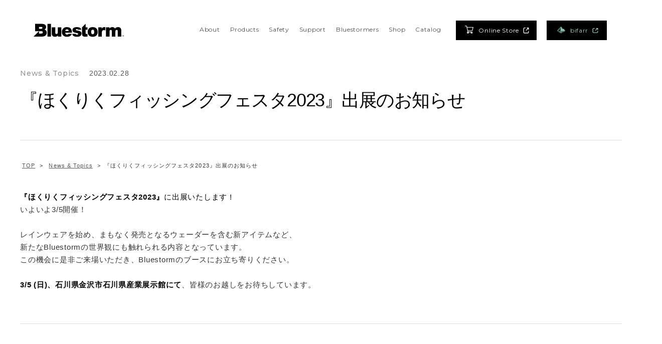

--- FILE ---
content_type: text/html; charset=UTF-8
request_url: https://bluestorm.jp/news/4454/
body_size: 4064
content:
<!DOCTYPE html>
<html lang="ja">
<head>
<!-- Google Tag Manager -->
<script>(function(w,d,s,l,i){w[l]=w[l]||[];w[l].push({'gtm.start':
new Date().getTime(),event:'gtm.js'});var f=d.getElementsByTagName(s)[0],
j=d.createElement(s),dl=l!='dataLayer'?'&l='+l:'';j.async=true;j.src=
'https://www.googletagmanager.com/gtm.js?id='+i+dl;f.parentNode.insertBefore(j,f);
})(window,document,'script','dataLayer','GTM-5QCQ776');</script>
<!-- End Google Tag Manager -->
<meta charset="UTF-8">
<meta http-equiv="X-UA-Compatible" content="IE=edge">
<meta name="format-detection" content="telephone=no">
<meta name="viewport" content="width=device-width, initial-scale=1, minimum-scale=1, maximum-scale=1, user-scalable=no">
<title>『ほくりくフィッシングフェスタ2023』出展のお知らせ｜News &amp; Topics｜Bluestorm｜高階救命器具株式会社</title>
<meta name="description" content="水のあるところの安全の為に、1935年の創業以来一貫して、救命胴衣/ライフジャケット・オイルフェンス等、救命器具の製造販売を行っております。このページではNews &amp; Topics 『ほくりくフィッシングフェスタ2023』出展のお知らせを紹介しています。">

<!-- .canonical -->
<link rel="canonical" href="https://bluestorm.jp/news/4454/" />
<!-- .favicon -->
<link rel="icon" href="/assets/img/common/favicon.ico">
<!-- .css -->
<link rel="stylesheet" href="/assets/css/common.css" media="all">
<link rel="stylesheet" href="/assets/css/bluestormers.css" media="all">
<!-- .twitter -->
<meta name="twitter:title" content="『ほくりくフィッシングフェスタ2023』出展のお知らせ｜News &amp; Topics｜Bluestorm｜高階救命器具株式会社">
<meta name="twitter:description" content="水のあるところの安全の為に、1935年の創業以来一貫して、救命胴衣/ライフジャケット・オイルフェンス等、救命器具の製造販売を行っております。このページではNews &amp; Topics 『ほくりくフィッシングフェスタ2023』出展のお知らせを紹介しています。">
<meta name="twitter:card" content="summary">
<meta name="twitter:site" content="@template">
<meta name="twitter:image" content="https://bluestorm.jp/assets/img/ogp.jpg">
<meta name="twitter:url" content="https://bluestorm.jp/news/4454/">
<!-- .facebook -->
<meta property="fb:app_id" content="">
<meta property="og:title" content="『ほくりくフィッシングフェスタ2023』出展のお知らせ｜News &amp; Topics｜Bluestorm｜高階救命器具株式会社">
<meta property="og:description" content="水のあるところの安全の為に、1935年の創業以来一貫して、救命胴衣/ライフジャケット・オイルフェンス等、救命器具の製造販売を行っております。このページではNews &amp; Topics 『ほくりくフィッシングフェスタ2023』出展のお知らせを紹介しています。">
<meta property="og:type" content="article">
<meta property="og:image" content="https://bluestorm.jp/assets/img/ogp.jpg">
<meta property="og:url" content="https://bluestorm.jp/news/4454/">
<!-- .Json ld -->
<script type="application/ld+json">
{
"@context": "http://schema.org",
"@type": "WebSite",
"name": "『ほくりくフィッシングフェスタ2023』出展のお知らせ｜News &amp; Topics｜Bluestorm｜高階救命器具株式会社",
"url": "https://bluestorm.jp/news/4454/",
"image":"https://bluestorm.jp/assets/img/ogp.jpg,
"description":"水のあるところの安全の為に、1935年の創業以来一貫して、救命胴衣/ライフジャケット・オイルフェンス等、救命器具の製造販売を行っております。このページではNews &amp; Topics 『ほくりくフィッシングフェスタ2023』出展のお知らせを紹介しています。",
}
</script>
</head>
<body data-rsssl=1 id="pageTop" class="news">
<!-- Google Tag Manager (noscript) -->
<noscript><iframe src="https://www.googletagmanager.com/ns.html?id=GTM-5QCQ776" height="0" width="0" style="display:none;visibility:hidden"></iframe></noscript>
<!-- End Google Tag Manager (noscript) -->
<div id="wrap" class="wrap">

<header id="header" class="header">
<div class="inr">
<p class="headLogo">
<a href="/"><img src="/assets/img/common/logo.svg" alt="Bluestorm｜高階救命器具株式会社" width="180" height="27"></a>
</p>
<ul>
<li><a href="/about/">About</a></li>
<li id="more"><span class="notA">Products</span>
<ul id="moreUl">
<li class="inflatable_lifejacket">
<a href="/products/inflatable_lifejacket/">
<p class="img" style="background-image: url('/wp-content/uploads/2022/01/wp_img02.png');"><img src="/assets/img/common/spacer_11.png"></p>
<div class="data">
<h3>膨脹式ライフジャケット</h3>
<p>Inflatable Lifejacket</p>
</div>
</a>
</li>
<li class="inherently_buoyant_lifejacket">
<a href="/products/inherently_buoyant_lifejacket/">
<p class="img" style="background-image: url('/wp-content/uploads/2022/01/wp_img03.png');"><img src="/assets/img/common/spacer_11.png"></p>
<div class="data">
<h3>固型式ライフジャケット</h3>
<p>Inherently Buoyant Lifejacket</p>
</div>
</a>
</li>
<li class="fishing_wears">
<a href="/products/fishing_wears/">
<p class="img" style="background-image: url('/wp-content/uploads/2022/01/wp_img04.png');"><img src="/assets/img/common/spacer_11.png"></p>
<div class="data">
<h3>フィッシングウェア</h3>
<p>Fishing Wears</p>
</div>
</a>
</li>
<li class="apparel">
<a href="/products/apparel/">
<p class="img" style="background-image: url('/wp-content/uploads/2022/01/wp_img05.png');"><img src="/assets/img/common/spacer_11.png"></p>
<div class="data">
<h3>アパレル</h3>
<p>Apparel</p>
</div>
</a>
</li>
<li class="bags">
<a href="/products/bags/">
<p class="img" style="background-image: url('/wp-content/uploads/2022/01/wp_img06.png');"><img src="/assets/img/common/spacer_11.png"></p>
<div class="data">
<h3>バッグ</h3>
<p>Bags</p>
</div>
</a>
</li>
<li class="fishing_accessories">
<a href="/products/fishing_accessories/">
<p class="img" style="background-image: url('/wp-content/uploads/2022/01/wp_img07.png');"><img src="/assets/img/common/spacer_11.png"></p>
<div class="data">
<h3>フィッシングアクセサリー</h3>
<p>Fishing Accessories</p>
</div>
</a>
</li>
<li class="after_care">
<a href="/products/after_care/">
<p class="img" style="background-image: url('/wp-content/uploads/2020/12/koukanparts-scaled.jpeg');"><img src="/assets/img/common/spacer_11.png"></p>
<div class="data">
<h3>交換用パーツ</h3>
<p>After Care</p>
</div>
</a>
</li>
</ul>
</li>
<li><a href="/safety/">Safety</a></li>
<li><a href="/support/">Support</a></li>
<li><a href="/bluestormers/">Bluestormers</a></li>
<li><a href="/dealer/">Shop</a></li>
<li><a href="/catalog/">Catalog</a></li>
<li class="last"><a href="https://shop.tlpc.co.jp/" target="_blank"><img src="/assets/img/common/icon_cart.png" class="cart">Online Store<img src="/assets/img/common/icon_blank.png" class="blank"></a>
<li class="last bifarr"><a href="https://bifarr.com/" target="_blank"><img src="/assets/img/common/icon_bifarr.png" class="cart">bifarr<img src="/assets/img/common/icon_blank_b.png" class="blank"></a>
</li>
</ul>
</div>
<div class="spMenuSet">
<div id="nav-toggle">
<div>
<span></span>
<span></span>
<span></span>
</div>
</div>
<nav id="global-nav">
<ul class="mainMenu">
<li><a href="/about/">About</a></li>
<li id="more"><span class="notA">Products</span>
<ul id="moreUlSp">
<li class="inflatable_lifejacket">
<a href="/products/inflatable_lifejacket/">
<p class="img" style="background-image: url('/wp-content/uploads/2020/11/J4A9321.jpg');"><img src="/assets/img/common/spacer_11.png"></p>
<div class="data">
<h3>膨脹式ライフジャケット</h3>
<p>Inflatable Lifejacket</p>
</div>
</a>
</li>
<li class="inherently_buoyant_lifejacket">
<a href="/products/inherently_buoyant_lifejacket/">
<p class="img" style="background-image: url('/wp-content/uploads/2020/11/J4A0249-scaled.jpg');"><img src="/assets/img/common/spacer_11.png"></p>
<div class="data">
<h3>固型式ライフジャケット</h3>
<p>Inherently Buoyant Lifejacket</p>
</div>
</a>
</li>
<li class="fishing_wears">
<a href="/products/fishing_wears/">
<p class="img" style="background-image: url('/wp-content/uploads/2020/11/IMG_1076-scaled.jpg');"><img src="/assets/img/common/spacer_11.png"></p>
<div class="data">
<h3>フィッシングウェア</h3>
<p>Fishing Wears</p>
</div>
</a>
</li>
<li class="apparel">
<a href="/products/apparel/">
<p class="img" style="background-image: url('/wp-content/uploads/2020/11/J4A0433-scaled.jpg');"><img src="/assets/img/common/spacer_11.png"></p>
<div class="data">
<h3>アパレル</h3>
<p>Apparel</p>
</div>
</a>
</li>
<li class="bags">
<a href="/products/bags/">
<p class="img" style="background-image: url('/wp-content/uploads/2020/11/DSC_0115-scaled.jpg');"><img src="/assets/img/common/spacer_11.png"></p>
<div class="data">
<h3>バッグ</h3>
<p>Bags</p>
</div>
</a>
</li>
<li class="fishing_accessories">
<a href="/products/fishing_accessories/">
<p class="img" style="background-image: url('/wp-content/uploads/2020/11/IMG_4406.jpg');"><img src="/assets/img/common/spacer_11.png"></p>
<div class="data">
<h3>フィッシングアクセサリー</h3>
<p>Fishing Accessories</p>
</div>
</a>
</li>
<li class="after_care">
<a href="/products/after_care/">
<p class="img" style="background-image: url('/wp-content/uploads/2020/12/koukanparts-scaled.jpeg');"><img src="/assets/img/common/spacer_11.png"></p>
<div class="data">
<h3>交換用パーツ</h3>
<p>After Care</p>
</div>
</a>
</li>
</ul>
</li>
<li><a href="/safety/">Safety</a></li>
<li><a href="/support/">Support</a></li>
<li><a href="/bluestormers/">Bluestormers</a></li>
<li><a href="/dealer/">Shop</a></li>
<li><a href="/catalog/">Catalog</a></li>
</ul>
<div class="subMenu">
<p class="li01">
<a href="/information/">Information</a>
<a href="/news/">News &amp; Topics</a>
</p>
<p class="li02">
<a href="/tester/">Testers</a>
<a href="/contact/">Contact</a>
</p>
<p class="li03">
<a href="/company/">Company</a>
<a href="/privacy/">Privacy Policy</a>
</p>

<div class="spMenuFlex">
<p class="btn">
<a href="https://shop.tlpc.co.jp/" target="_blank"><img src="/assets/img/common/icon_cart.png" class="cart">Online Store<img src="/assets/img/common/icon_blank.png" class="blank"></a>
<a href="https://bifarr.com/" target="_blank" class="bifarr"><img src="/assets/img/common/icon_bifarr.png" class="cart">bifarr<img src="/assets/img/common/icon_blank_b.png" class="blank bifarr"></a>
</p>
<ul>
<li class="sns"><a href="https://www.instagram.com/bluestorm.official/" target="_blank"><i class="fab fa-instagram"></i></a></li>
<li class="sns"><a href="https://www.facebook.com/ブルーストーム-166400543811256/" target="_blank"><i class="fab fa-facebook-f"></i></a></li>
<li class="sns"><a href="https://www.youtube.com/channel/UCfXyZo5yzoshRcmn0bm2SVQ" target="_blank"><i class="fab fa-youtube"></i></a></li>
</ul>
</div>
</div>


</nav>
<div id="nav-bg"></div>
</div>
</header><!--▲▲/#HEADER ▲▲-->

<div class="articleTitle bdr">
<p><span class="name">News &amp; Topics</span><span class="date">2023.02.28</span></p>
<h1>『ほくりくフィッシングフェスタ2023』出展のお知らせ</h1>
</div>

<div id="breadChumbs" class="breadChumbs">
<ol itemscope itemtype="http://schema.org/BreadcrumbList">
<li itemprop="itemListElement" itemscope itemtype="http://schema.org/ListItem"><a itemprop="item" href="/"><span itemprop="name">TOP</span></a><meta itemprop="position" content="1" /></li>
<li itemprop="itemListElement" itemscope itemtype="http://schema.org/ListItem"><a itemprop="item" href="/news/"><span itemprop="name">News &amp; Topics</span></a><meta itemprop="position" content="2" /></li>
<li itemprop="itemListElement" itemscope itemtype="http://schema.org/ListItem"><span itemprop="name">『ほくりくフィッシングフェスタ2023』出展のお知らせ</span><meta itemprop="position" content="3" /></li>
</ol>
</div>
<!--▲▲ /#BREADCHUMBS ▲▲-->

<div id="contents" class="contents pB0">

<section class="editor btm65">

<p><span style="color: #000000;"><strong>『ほくりくフィッシングフェスタ2023』</strong>に出展いたします !</span><br />
<p>いよいよ3/5開催！</p>
<p>&nbsp;</p>
<p>レインウェアを始め、まもなく発売となるウェーダーを含む新アイテムなど、</p>
<p>新たなBluestormの世界観にも触れられる内容となっています。</p>
<p>この機会に是非ご来場いただき、Bluestormのブースにお立ち寄りください。</p>
<p>&nbsp;</p>
<p><span style="color: #000000;"><strong>3/5 (日)、石川県金沢市石川県産業展示館にて</strong></span>、皆様のお越しをお待ちしています。</p>
</section>

<section class="nextPrev">
<ul>
<li class="prev">
<a href="https://bluestorm.jp/news/4445/">
<span></span>PREV</a>
</li>
<li class="index"><a href="/news/">News &amp; Topics Index</a></li>

<li class="next">
<a href="https://bluestorm.jp/news/4458/">
NEXT<span></span></a>
</li>
</ul>
</section>

</div>
<!--▲▲/#CONTENTS ▲▲-->

<footer id="footer" class="footer">
<p class="footLogo"><a href="/"><img src="/assets/img/common/logo.svg" alt="Bluestorm｜高階救命器具株式会社" width="180" height="27"></a></p>
<div class="ftFlex">
<div class="ftL">
<ul>
<li><a href="/about/">About</a></li>
<li><a href="/products/">Products</a></li>
<li><a href="/safety/">Safety</a></li>
<li><a href="/support/">Support</a></li>
<li><a href="/bluestormers/">Bluestormers</a></li>
<li><a href="/dealer/">Shop</a></li>
<li><a href="/information/">Information</a></li>
<li><a href="/news/">News &amp; Topics</a></li>
<li><a href="/catalog/">Catalog</a></li>
<li><a href="/tester/">Testers</a></li>
</ul>
</div>
<div class="ftR">
<ul>
<li><a href="/contact/">Contact</a></li>
<li><a href="/company/">Company</a></li>
<li><a href="/privacy/">Privacy Policy</a></li>
<li><a href="http://www.fimosw.com/u/BLUESTORM" target="_blank">Fimo</a></li>
<li><a href="https://ameblo.jp/takashinalife/" target="_blank">AmebaBlog</a></li>
<br class="spDisp">
<li class="sns"><a href="https://www.instagram.com/bluestorm.official/" target="_blank"><i class="fab fa-instagram"></i></a></li>
<li class="sns"><a href="https://www.facebook.com/ブルーストーム-166400543811256/" target="_blank"><i class="fab fa-facebook-f"></i></a></li>
<li class="sns"><a href="https://www.youtube.com/channel/UCfXyZo5yzoshRcmn0bm2SVQ" target="_blank"><i class="fab fa-youtube"></i></a></li>
</ul>
<p class="ftBnr">
<a href="https://www.loveblue.jp/" target="_blank"><img src="/assets/img/common/bnr_loveblue.png" alt="LOVE BLUE 地球の未来を＿つり環境ビジョン" width="500" height="129"></a>
<a href="https://www6.kaiho.mlit.go.jp/watersafety/" target="_blank"><img src="/assets/img/common/bnr_wsg.png" alt="ウォーターセーフティガイド" width="367" height="129"></a></p>
<small>&copy; Takashina Life Preservers Co., Ltd.</small>
</div>
</div>
</footer><!--▲▲/#FOOTER ▲▲-->

</div>
<!--▲▲/#WRAP ▲▲--> 

<!--DEFAULT JS-->
<script src="//ajax.googleapis.com/ajax/libs/jquery/3.4.1/jquery.min.js"></script>
<script src="/assets/js/viewport.js"></script>
<script src="/assets/js/jquery.easing.min.js"></script>
<script src="/assets/js/scrolltop/jquery_scrolltop.js"></script>
<script src="/assets/js/jquery.parts.js"></script>
<!--UNIQ SCRIPT-->
</body>
</html>

--- FILE ---
content_type: text/css
request_url: https://bluestorm.jp/assets/css/common.css
body_size: 12491
content:
@charset "UTF-8";
@import url("//fonts.googleapis.com/css2?family=Montserrat:wght@400;500;600;700&display=swap");
/* font-family: 'Montserrat', sans-serif; */
/*
font-family: $font-gothic;
300 400 600 700
*/
/*
font-family: $font-yugothic;
300 400 600 700
*/
/*
font-family: $font-en;
400 500 600 700
*/
/* font-family: $font-en; */
/*@include font-gothic();*/
/*@include font-min();*/
/*@include font-en();*/
@import url(//use.fontawesome.com/releases/v5.6.1/css/all.css);
* {
  box-sizing: border-box; }

*:before,
*:after {
  box-sizing: border-box; }

html {
  -webkit-tap-highlight-color: rgba(0, 0, 0, 0); }

/*!
* ress.css • v1.1.2
* MIT License
* github.com/filipelinhares/ress
*/
/* # =================================================================
# Global selectors
# ================================================================= */
html {
  box-sizing: border-box;
  /* All browsers without overlaying scrollbars */
  -webkit-text-size-adjust: 100%;
  /* iOS 8+ */ }

*,
::before,
::after {
  box-sizing: inherit; }

::before,
::after {
  text-decoration: inherit;
  /* Inherit text-decoration and vertical align to ::before and ::after pseudo elements */
  vertical-align: inherit; }

/* Remove margin, padding of all elements and set background-no-repeat as default */
* {
  background-repeat: no-repeat;
  /* Set `background-repeat: no-repeat` to all elements */
  padding: 0;
  /* Reset `padding` and `margin` of all elements */
  margin: 0; }

/* # =================================================================
# General elements
# ================================================================= */
/* Add the correct display in iOS 4-7.*/
audio:not([controls]) {
  display: none;
  height: 0; }

hr {
  overflow: visible;
  /* Show the overflow in Edge and IE */ }

h1,
h2,
h3,
h4,
h5,
h6 {
  font-size: 100%;
  font-style: normal; }

/*
* Correct `block` display not defined for any HTML5 element in IE 8/9
* Correct `block` display not defined for `details` or `summary` in IE 10/11
* and Firefox
* Correct `block` display not defined for `main` in IE 11
*/
article,
aside,
details,
figcaption,
figure,
footer,
header,
main,
menu,
nav,
section,
summary {
  display: block; }

summary {
  display: list-item;
  /* Add the correct display in all browsers */ }

small {
  font-size: 100%;
  /* Set font-size to 80% in `small` elements */ }

[hidden],
template {
  display: none;
  /* Add the correct display in IE */ }

abbr[title] {
  border-bottom: 1px dotted;
  /* Add a bordered underline effect in all browsers */
  text-decoration: none;
  /* Remove text decoration in Firefox 40+ */ }

a {
  background-color: transparent;
  /* Remove the gray background on active links in IE 10 */
  -webkit-text-decoration-skip: objects;
  /* Remove gaps in links underline in iOS 8+ and Safari 8+ */ }

a:active,
a:hover {
  outline-width: 0;
  /* Remove the outline when hovering in all browsers */ }

code,
kbd,
pre,
samp {
  font-family: monospace, monospace;
  /* Specify the font family of code elements */ }

b,
strong {
  font-weight: bolder;
  /* Correct style set to `bold` in Edge 12+, Safari 6.2+, and Chrome 18+ */ }

dfn {
  font-style: italic;
  /* Address styling not present in Safari and Chrome */ }

ul,
ol {
  list-style: none; }

table {
  border-collapse: collapse;
  border-spacing: 0; }

/* Address styling not present in IE 8/9 */
mark {
  background-color: #ff0;
  color: #000; }

/* https://gist.github.com/unruthless/413930 */
sub,
sup {
  font-size: 75%;
  line-height: 0;
  position: relative;
  vertical-align: baseline; }

sub {
  bottom: -0.25em; }

sup {
  top: -0.5em; }

address,
em {
  font-style: normal; }

@media screen and (-ms-high-contrast: active), (-ms-high-contrast: none) {
  rt:not(:target) {
    position: relative;
    top: -0.7em;
    /* IE10（\9なしでIE11にも適用） */ } }
/* # =================================================================
# Forms
# ================================================================= */
input {
  border-radius: 0; }

/* Apply cursor pointer to button elements */
button,
[type="button"],
[type="reset"],
[type="submit"],
[role="button"] {
  cursor: pointer; }

/* Replace pointer cursor in disabled elements */
[disabled] {
  cursor: default; }

[type="number"] {
  width: auto;
  /* Firefox 36+ */ }

[type="search"] {
  -webkit-appearance: textfield;
  /* Safari 8+ */ }

[type="search"]::-webkit-search-cancel-button,
[type="search"]::-webkit-search-decoration {
  -webkit-appearance: none;
  /* Safari 8 */ }

textarea {
  overflow: auto;
  /* Internet Explorer 11+ */
  resize: vertical;
  /* Specify textarea resizability */ }

button,
input,
optgroup,
select,
textarea {
  font: inherit;
  /* Specify font inheritance of form elements */ }

optgroup {
  font-weight: bold;
  /* Restore the font weight unset by the previous rule. */ }

button {
  overflow: visible;
  /* Address `overflow` set to `hidden` in IE 8/9/10/11 */ }

/* Remove inner padding and border in Firefox 4+ */
button::-moz-focus-inner,
[type="button"]::-moz-focus-inner,
[type="reset"]::-moz-focus-inner,
[type="submit"]::-moz-focus-inner {
  border-style: none;
  padding: 0; }

/* Replace focus style removed in the border reset above */
button:-moz-focusring,
[type="button"]::-moz-focus-inner,
[type="reset"]::-moz-focus-inner,
[type="submit"]::-moz-focus-inner {
  outline: 1px dotted ButtonText; }

button,
html [type="button"],
[type="reset"],
[type="submit"] {
  -webkit-appearance: button;
  /* Correct the inability to style clickable types in iOS */ }

button,
select {
  text-transform: none;
  /* Firefox 40+, Internet Explorer 11- */ }

/* Remove the default button styling in all browsers */
button,
input,
select,
textarea {
  background-color: transparent;
  border-style: none;
  color: inherit; }

/* Style select like a standard input */
select {
  -moz-appearance: none;
  /* Firefox 36+ */
  -webkit-appearance: none;
  /* Chrome 41+ */ }

select::-ms-expand {
  display: none;
  /* Internet Explorer 11+ */ }

select::-ms-value {
  color: currentColor;
  /* Internet Explorer 11+ */ }

legend {
  border: 0;
  /* Correct `color` not being inherited in IE 8/9/10/11 */
  color: inherit;
  /* Correct the color inheritance from `fieldset` elements in IE */
  display: table;
  /* Correct the text wrapping in Edge and IE */
  max-width: 100%;
  /* Correct the text wrapping in Edge and IE */
  white-space: normal;
  /* Correct the text wrapping in Edge and IE */ }

::-webkit-file-upload-button {
  -webkit-appearance: button;
  /* Correct the inability to style clickable types in iOS and Safari */
  font: inherit;
  /* Change font properties to `inherit` in Chrome and Safari */ }

[type="search"] {
  -webkit-appearance: textfield;
  /* Correct the odd appearance in Chrome and Safari */
  outline-offset: -2px;
  /* Correct the outline style in Safari */ }

/* # =================================================================
# Specify media element style
# ================================================================= */
img {
  max-width: 100%;
  border-style: none;
  /* Remove border when inside `a` element in IE 8/9/10 */
  vertical-align: bottom; }

/* Add the correct vertical alignment in Chrome, Firefox, and Opera */
progress {
  vertical-align: baseline; }

svg:not(:root) {
  overflow: hidden;
  /* Internet Explorer 11- */ }

audio,
canvas,
progress,
video {
  display: inline-block;
  /* Internet Explorer 11+, Windows Phone 8.1+ */ }

/* # =================================================================
# Accessibility
# ================================================================= */
/* Specify the progress cursor of updating elements */
[aria-busy="true"] {
  cursor: progress; }

/* Specify the pointer cursor of trigger elements */
[aria-controls] {
  cursor: pointer; }

/* Specify the unstyled cursor of disabled, not-editable, or otherwise inoperable elements */
[aria-disabled] {
  cursor: default; }

/* # =================================================================
# Selection
# ================================================================= */
/* Specify text selection background color and omit drop shadow */
::-moz-selection {
  background-color: #b3d4fc;
  /* Required when declaring ::selection */
  color: #000;
  text-shadow: none; }

::selection {
  background-color: #b3d4fc;
  /* Required when declaring ::selection */
  color: #000;
  text-shadow: none; }

a {
  color: #000;
  text-decoration: none; }
  a:hover {
    text-decoration: none; }

ul {
  letter-spacing: -.4em; }
  ul li {
    letter-spacing: normal; }

/*@include incImg100();*/
/*@include incSmooth();*/
/*@include dropshadow;*/
/*@include boxshadow;*/
/*@include fs();*/
/*@include btm();*/
html {
  font-size: 62.5%;
  /* sets the base font to 10px for easier math */ }

body {
  color: #333;
  font-family: "Hiragino Kaku Gothic ProN", "游ゴシック Medium", "Yu Gothic Medium", "游ゴシック体", YuGothic, sans-serif;
  font-weight: 400;
  font-size: 15px;
  font-size: 1.5rem;
  line-height: 1;
  letter-spacing: 0.05em;
  overflow-x: hidden; }

a, a:link, a:hover, a:focus {
  color: #009AD1;
  text-decoration: underline;
  cursor: pointer;
  outline: none; }

a:hover {
  text-decoration: none; }

img[src$=".svg"] {
  width: 100%; }

*:focus {
  outline: none; }

/* clearFIx
   ==================================== */
.clearfix:after {
  content: ".";
  height: 0;
  clear: both;
  display: block;
  font-size: 0.1em;
  line-height: 0;
  visibility: hidden; }

.clearfix {
  display: inline-block;
  min-height: 1%; }

/* Hides from IE-mac \*/
* html .clearfix {
  height: 1%; }

/* TopControl
   ==================================== */
#topcontrol {
  z-index: 8; }
  #topcontrol a {
    background: url(/assets/js/scrolltop/scrollup.png) center center no-repeat;
    background: url(/assets/js/scrolltop/scrollup.gif) center center no-repeat\9 ;
    /* IE8 and below */
    *background: url(/assets/js/scrolltop/scrollup.gif) center center no-repeat;
    /* IE7 and below */
    _background: url(/assets/js/scrolltop/scrollup.gif) center center no-repeat;
    /* IE6 */
    background-size: 40px 40px;
    font-size: 0;
    text-decoration: none;
    display: block;
    height: 40px;
    width: 40px;
    opacity: 1;
    border-radius: 40px;
    -webkit-box-sizing: border-box;
    -moz-box-sizing: border-box;
    box-sizing: border-box;
    -webkit-transition: all .15s ease-in-out;
    transition: all .15s ease-in-out; }
    #topcontrol a:hover {
      background-size: 40px 40px;
      opacity: 0.8; }

/* compo
   ==================================== */
#wrap {
  padding-top: 100px; }

.contents {
  margin: 0 auto;
  padding: 100px 0 40px;
  -webkit-font-smoothing: antialiased;
  -moz-osx-font-smoothing: grayscale; }
  .contents h1, .contents h2, .contents h3, .contents h4, .contents h5, .contents p, .contents li, .contents th, .contents td, .contents dl, .contents dt, .contents dd {
    line-height: 1.7; }

section {
  max-width: 1280px;
  margin: 0 auto 80px;
  padding: 0 40px; }
  section:last-child {
    margin-bottom: 0; }

.breadChumbs {
  margin: 0 auto;
  position: relative;
  z-index: 10;
  max-width: 1280px;
  padding: 0 40px; }
  .breadChumbs ol {
    display: flex;
    justify-content: flex-start;
    align-items: center;
    flex-wrap: wrap;
    min-height: 100px;
    padding: 0;
    text-align: left;
    position: absolute;
    width: 100%; }
    .breadChumbs ol li {
      font-size: 11px;
      font-size: 1.1rem;
      font-weight: 400;
      line-height: 1.4;
      letter-spacing: 0.1em;
      /*
      text-shadow: black 0 0 2px;
      */ }
      .breadChumbs ol li:after {
        content: '>';
        display: inline-block;
        margin: 0 7px 0 5px; }
      .breadChumbs ol li a {
        color: #555;
        display: inline-block;
        padding: 2px 4px;
        text-decoration: underline; }
        .breadChumbs ol li a:hover {
          text-decoration: none; }
    .breadChumbs ol li:last-child:after {
      display: none; }

.cTitle {
  color: #939393;
  display: flex;
  flex-wrap: wrap;
  align-items: center;
  align-content: center;
  font-size: 15px;
  font-size: 1.5rem;
  font-weight: 400;
  line-height: 1.4;
  letter-spacing: 0.1em;
  margin: 0 auto;
  min-height: 25vh;
  padding: 55px 7.5vw;
  width: 100%;
  -webkit-font-smoothing: antialiased;
  -moz-osx-font-smoothing: grayscale; }
  .cTitle span {
    color: #000;
    display: block;
    font-family: "Montserrat", sans-serif;
    font-size: 83px;
    font-size: 8.0rem;
    font-weight: 500;
    line-height: 1;
    letter-spacing: 0;
    margin-left: -5px;
    padding: 0 0 15px;
    /*text-shadow: black 0 0 2px;*/
    width: 100%; }

.articleTitle {
  display: flex;
  flex-wrap: wrap;
  align-items: center;
  align-content: center;
  margin: 0 auto;
  min-height: 25vh;
  padding: 25px 0 40px;
  width: 100%;
  max-width: 1200px;
  -webkit-font-smoothing: antialiased;
  -moz-osx-font-smoothing: grayscale; }
  @media only screen and (max-width: 1280px) {
    .articleTitle {
      margin-left: 40px;
      margin-right: 40px;
      width: calc(100% - 80px); } }
  .articleTitle p {
    margin-bottom: 20px;
    width: 100%; }
    .articleTitle p span.name {
      color: #939393;
      font-size: 14px;
      font-size: 1.4rem;
      font-family: "Montserrat", sans-serif;
      font-weight: 500;
      margin-right: 2rem; }
    .articleTitle p span.date {
      color: #555;
      font-size: 14px;
      font-size: 1.4rem; }
  .articleTitle h1 {
    color: #000;
    font-size: 36px;
    font-size: 3.6rem;
    font-weight: 500;
    line-height: 1.5;
    letter-spacing: -0.04em;
    width: 100%; }
  .articleTitle.bdr {
    border-bottom: 1px solid #DDD; }

.cVi {
  background: url("/assets/img/common/sample_mv.jpg") center center no-repeat;
  background-size: cover;
  height: calc(100vh - 100px - 25vh);
  width: 100%;
  position: relative;
  z-index: 2; }
  .cVi:after {
    background-color: #FFF;
    content: 'Scroll Down';
    display: block;
    font-family: "Montserrat", sans-serif;
    font-size: 12px;
    line-height: 1;
    padding: 25px;
    text-align: center;
    min-width: 20rem;
    position: absolute;
    bottom: 0;
    left: 0; }

.nextPrev {
  border-top: 1px solid #DDD;
  margin: 0 auto;
  padding: 80px 20px;
  width: 100%;
  max-width: 1200px; }
  .nextPrev ul {
    display: flex;
    align-items: center;
    justify-content: space-between; }
    .nextPrev ul li {
      width: 33.333333%;
      margin: 0 auto; }
      .nextPrev ul li.single {
        margin: 0; }
      .nextPrev ul li.prev a {
        display: flex;
        align-items: center; }
      .nextPrev ul li.prev span {
        position: relative;
        display: inline-block;
        vertical-align: middle;
        border: 1px solid #CCC;
        border-radius: 100%;
        margin-right: 15px;
        padding: 24px;
        transition: 0.3s; }
        .nextPrev ul li.prev span:before, .nextPrev ul li.prev span:after {
          position: absolute;
          top: 0;
          bottom: 0;
          right: 0;
          margin: auto;
          content: "";
          vertical-align: middle;
          transition: 0.3s; }
        .nextPrev ul li.prev span:after {
          display: block;
          left: 2px;
          top: 0;
          width: 12px;
          height: 1px;
          background: #999; }
        .nextPrev ul li.prev span:before {
          display: block;
          left: -2px;
          width: 5px;
          height: 5px;
          border-bottom: 1px solid #999;
          border-left: 1px solid #999;
          -webkit-transform: rotate(45deg);
          transform: rotate(45deg); }
      .nextPrev ul li.index {
        text-align: center; }
      .nextPrev ul li.next {
        text-align: right; }
        .nextPrev ul li.next a {
          display: flex;
          justify-content: flex-end;
          align-items: center; }
        .nextPrev ul li.next span {
          position: relative;
          display: inline-block;
          vertical-align: middle;
          border: 1px solid #CCC;
          border-radius: 100%;
          margin-left: 15px;
          padding: 24px;
          transition: 0.3s; }
          .nextPrev ul li.next span:before, .nextPrev ul li.next span:after {
            position: absolute;
            top: 0;
            bottom: 0;
            right: 0;
            margin: auto;
            content: "";
            vertical-align: middle;
            transition: 0.3s; }
          .nextPrev ul li.next span:before {
            display: block;
            left: 2px;
            top: 0px;
            width: 12px;
            height: 1px;
            background: #999; }
          .nextPrev ul li.next span:after {
            display: block;
            left: 10px;
            width: 5px;
            height: 5px;
            border-top: 1px solid #999;
            border-right: 1px solid #999;
            -webkit-transform: rotate(45deg);
            transform: rotate(45deg); }
      .nextPrev ul li a {
        color: #333;
        display: block;
        font-weight: 500;
        text-decoration: none; }
        .nextPrev ul li a:hover {
          text-decoration: underline; }
      .nextPrev ul li.prev a:hover span {
        border: 1px solid #666; }
        .nextPrev ul li.prev a:hover span:before, .nextPrev ul li.prev a:hover span:after {
          position: absolute;
          top: 0;
          bottom: 0;
          right: 0;
          margin: auto;
          content: "";
          vertical-align: middle; }
        .nextPrev ul li.prev a:hover span:after {
          background: #333; }
        .nextPrev ul li.prev a:hover span:before {
          border-bottom: 1px solid #333;
          border-left: 1px solid #333; }
      .nextPrev ul li.next a:hover span {
        border: 1px solid #666; }
        .nextPrev ul li.next a:hover span:before {
          background: #333; }
        .nextPrev ul li.next a:hover span:after {
          border-top: 1px solid #333;
          border-right: 1px solid #333; }

.bigCopy {
  color: #009AD1;
  font-size: 36px;
  font-size: 3.6rem;
  line-height: 1.7;
  line-height: 1.4;
  font-weight: 600;
  line-height: 1.4;
  margin-bottom: 35px; }
  @media only screen and (max-width: 960px) {
    .bigCopy {
      font-size: 29px;
      font-size: 2.9rem; } }

.head02 {
  background-color: #009AD1;
  color: #FFF;
  font-size: 30px;
  font-size: 3rem;
  line-height: 1.7;
  line-height: 1.4;
  font-weight: 300;
  line-height: 1.4;
  letter-spacing: 0em;
  margin-bottom: 30px;
  padding: 15px 20px; }
  @media only screen and (max-width: 960px) {
    .head02 {
      font-size: 24px;
      font-size: 2.4rem; } }

.head03 {
  color: #009AD1;
  font-size: 22px;
  font-size: 2.2rem;
  line-height: 1.7;
  line-height: 1.4;
  font-weight: 300;
  line-height: 1.5;
  letter-spacing: 0em;
  margin-bottom: 15px; }
  @media only screen and (max-width: 960px) {
    .head03 {
      font-size: 18px;
      font-size: 1.8rem; } }

.head04 {
  color: #000;
  font-size: 20px;
  font-size: 2rem;
  line-height: 1.7;
  font-weight: 300;
  line-height: 1.5;
  letter-spacing: 0em;
  margin-bottom: 10px; }
  @media only screen and (max-width: 960px) {
    .head04 {
      font-size: 16px;
      font-size: 1.6rem; } }

.head04Big {
  color: #000;
  font-size: 24px;
  font-size: 2.4rem;
  line-height: 1.7;
  line-height: 1.4;
  font-weight: 300;
  line-height: 1.5;
  letter-spacing: 0em;
  margin-bottom: 10px; }
  @media only screen and (max-width: 960px) {
    .head04Big {
      font-size: 19px;
      font-size: 1.9rem; } }

.editor h2 {
  background-color: #009AD1;
  color: #FFF;
  font-size: 30px;
  font-size: 3rem;
  line-height: 1.7;
  line-height: 1.4;
  font-weight: 300;
  line-height: 1.4;
  letter-spacing: 0em;
  margin-bottom: 30px;
  padding: 15px 20px; }
  @media only screen and (max-width: 960px) {
    .editor h2 {
      font-size: 24px;
      font-size: 2.4rem; } }
.editor h3 {
  color: #009AD1;
  font-size: 22px;
  font-size: 2.2rem;
  line-height: 1.7;
  line-height: 1.4;
  font-weight: 300;
  line-height: 1.5;
  letter-spacing: 0em;
  margin-bottom: 15px; }
  @media only screen and (max-width: 960px) {
    .editor h3 {
      font-size: 18px;
      font-size: 1.8rem; } }
.editor h4 {
  color: #000;
  font-size: 20px;
  font-size: 2rem;
  line-height: 1.7;
  font-weight: 300;
  line-height: 1.5;
  letter-spacing: 0em;
  margin-bottom: 10px; }
  @media only screen and (max-width: 960px) {
    .editor h4 {
      font-size: 16px;
      font-size: 1.6rem; } }
.editor > ul > li {
  margin-bottom: 7px;
  position: relative;
  padding-left: 20px; }
  .editor > ul > li:before {
    content: '●';
    color: #009AD1;
    font-size: 7px;
    display: inline;
    position: absolute;
    top: 9px;
    left: 3px; }
.editor table {
  border: 1px solid #DDD; }
  .editor table th, .editor table td {
    border: 1px solid #DDD;
    padding: 10px 15px;
    text-align: left; }
  .editor table th {
    background-color: #F2F2F2;
    font-weight: 500; }
  .editor table thead th {
    background-color: #009AD1;
    color: #FFF;
    text-align: center; }

ul.imgList {
  display: flex;
  flex-wrap: wrap;
  justify-content: flex-start;
  margin: 0 auto;
  width: 100%;
  max-width: 1280px; }
  ul.imgList li {
    font-size: 13px;
    font-size: 1.3rem;
    line-height: 1.7;
    letter-spacing: 0.03em;
    margin: 0 2% 3% 0;
    padding-left: 0;
    width: 32%; }
    @media only screen and (max-width: 960px) {
      ul.imgList li {
        font-size: 10px;
        font-size: 1rem; } }
    ul.imgList li span.hd {
      font-size: 15px;
      font-size: 1.5rem;
      line-height: 1.7;
      font-weight: 600; }
      @media only screen and (max-width: 960px) {
        ul.imgList li span.hd {
          font-size: 12px;
          font-size: 1.2rem; } }
    ul.imgList li:before {
      display: none; }
    ul.imgList li:nth-child(3n) {
      margin-right: 0; }
    ul.imgList li img {
      margin-bottom: 10px;
      height: auto;
      width: 100%; }
  ul.imgList.img2 {
    justify-content: space-between; }
    ul.imgList.img2 li {
      margin: 0 0 3% 0;
      padding-left: 0;
      width: 48.5%; }

ol.numList li {
  margin-bottom: 0.2em;
  text-indent: -1em;
  padding-left: 1em; }
ol.numList.sizeS li {
  font-size: 13px;
  font-size: 1.3rem;
  line-height: 1.7; }
  @media only screen and (max-width: 960px) {
    ol.numList.sizeS li {
      font-size: 10px;
      font-size: 1rem; } }

.flex {
  display: flex;
  justify-content: space-between;
  align-items: center;
  margin-bottom: 70px; }
  .flex .img {
    width: 100%; }
    .flex .img img {
      height: auto;
      width: 100%; }
  .flex .data {
    padding: 10px 0 10px 30px; }
  .flex.reverse {
    flex-direction: row-reverse; }
    .flex.reverse .data {
      padding: 10px 50px 10px 0; }

.linkBtnList {
  background-color: #F2F2F2;
  padding: 40px; }
  .linkBtnList.noBg {
    background-color: transparent;
    padding: 0; }
  .linkBtnList ul {
    display: flex;
    justify-content: center;
    margin: 0 auto;
    max-width: 1000px; }
    .linkBtnList ul li {
      border: 1px solid #CCC;
      display: flex;
      width: 50%; }
      .linkBtnList ul li:nth-child(2) {
        border-left: none; }
      .linkBtnList ul li a {
        background-color: #FFF;
        color: #333;
        display: flex;
        align-items: center;
        padding: 25px 60px 25px 35px;
        position: relative;
        transition: 0.3s;
        text-decoration: none;
        width: 100%; }
        .linkBtnList ul li a:before, .linkBtnList ul li a:after {
          position: absolute;
          top: 0;
          bottom: 0;
          right: 0;
          margin: auto;
          content: "";
          vertical-align: middle;
          transition: 0.3s; }
        .linkBtnList ul li a:before {
          display: block;
          right: 30px;
          top: 0px;
          width: 12px;
          height: 1px;
          background: #999; }
        .linkBtnList ul li a:after {
          display: block;
          right: 30px;
          width: 5px;
          height: 5px;
          border-top: 1px solid #999;
          border-right: 1px solid #999;
          -webkit-transform: rotate(45deg);
          transform: rotate(45deg); }
        .linkBtnList ul li a:hover {
          color: #009AD1; }
          .linkBtnList ul li a:hover:before {
            background: #009AD1; }
          .linkBtnList ul li a:hover:after {
            border-top: 1px solid #009AD1;
            border-right: 1px solid #009AD1; }

.graySmall {
  font-size: 13px;
  font-size: 1.3rem;
  line-height: 1.7;
  color: #666; }
  @media only screen and (max-width: 960px) {
    .graySmall {
      font-size: 10px;
      font-size: 1rem; } }

.max1000 {
  margin: 0 auto;
  max-width: 1000px; }

.indList li {
  text-indent: -1em;
  padding-left: 1em; }

/* Responsive Start */
@media only screen and (max-width: 960px) {
  body {
    font-size: 1.5rem;
    letter-spacing: 0.03em;
    padding-bottom: 0; }

  p, li, dt, dd, th, td {
    font-size: 15px;
    font-size: 1.5rem;
    line-height: 1.65;
    letter-spacing: 0.05em; }

  #topcontrol {
    bottom: 20px !important;
    z-index: 8; }

  body.open #topcontrol {
    opacity: 0 !important;
    transition: 0.5s; }

  #wrap {
    padding-top: 70px; }

  .contents {
    padding: 80px 0 0;
    -webkit-font-smoothing: antialiased;
    -moz-osx-font-smoothing: grayscale; }

  .breadChumbs {
    padding: 0; }
    .breadChumbs ol {
      display: block;
      min-height: none;
      min-height: auto;
      padding: 15px 20px 15px;
      width: 100%; }
      .breadChumbs ol li {
        display: inline;
        font-size: 8px;
        font-size: 0.8rem;
        line-height: 1.4; }
        .breadChumbs ol li:after {
          margin: 0 2px 0 5px; }

  section {
    margin-bottom: 50px;
    padding: 0 20px; }

  .cTitle {
    font-size: 14px;
    font-size: 1.4rem;
    /*
    min-height: 40vh;
    */
    min-height: auto;
    padding: 30px; }
    .cTitle span {
      font-size: 36px;
      font-size: 3.6rem;
      padding: 0 0 8px; }

  .articleTitle {
    font-size: 14px;
    font-size: 1.4rem;
    min-height: auto;
    /*
    min-height: 40vh;
    */
    padding: 30px 0;
    margin-left: 20px;
    margin-right: 20px;
    width: calc(100% - 40px); }
    .articleTitle p {
      margin-bottom: 20px; }
      .articleTitle p span.date {
        font-size: 12px;
        font-size: 1.2rem; }
    .articleTitle h1 {
      font-size: 18px;
      font-size: 1.8rem; }

  .cVi {
    height: 70vw;
    /*
    height: calc(60vh - 55px);
    */ }
    .cVi:after {
      display: none;
      /*
      font-size: 10px;
      padding: 15px;
      min-width: 15rem;
      */ }

  .nextPrev {
    margin: 0;
    padding: 40px 20px;
    width: auto; }
    .nextPrev ul {
      display: flex;
      align-items: center; }
      .nextPrev ul li {
        font-size: 11px;
        font-size: 1.1rem; }
        .nextPrev ul li.prev span {
          padding: 15px; }
        .nextPrev ul li.next span {
          margin-left: 15px;
          padding: 15px; }
        .nextPrev ul li.full {
          width: auto; }

  .bigCopy {
    font-size: 20px;
    font-size: 2rem;
    margin-bottom: 15px; }

  .head02 {
    font-size: 20px;
    font-size: 2rem;
    margin-bottom: 20px;
    padding: 15px; }

  .head03 {
    font-size: 18px;
    font-size: 1.8rem;
    margin-bottom: 10px; }

  .head04 {
    font-size: 17px;
    font-size: 1.7rem; }

  .editor h2 {
    font-size: 20px;
    font-size: 2rem;
    margin-bottom: 20px;
    padding: 15px; }
  .editor h3 {
    font-size: 18px;
    font-size: 1.8rem;
    margin-bottom: 10px; }
  .editor h4 {
    font-size: 18px;
    font-size: 1.8rem; }
  .editor ul li {
    line-height: 1.5; }
  .editor table th, .editor table td {
    padding: 7px 10px; }
  .editor table.responsive th {
    border: none;
    display: block;
    padding: 10px 10px; }
  .editor table.responsive td {
    border: none;
    display: block;
    padding: 10px 10px 15px; }

  ul.imgList {
    display: block; }
    ul.imgList li {
      font-size: 13px;
      font-size: 1.3rem;
      margin: 0 0 25px 0;
      width: 100%; }
      ul.imgList li:before {
        display: none; }
      ul.imgList li:nth-child(3n) {
        margin-right: 0; }
    ul.imgList.img2 {
      justify-content: space-between; }
      ul.imgList.img2 li {
        font-size: 13px;
        font-size: 1.3rem;
        margin: 0 0 25px 0;
        padding-left: 0;
        width: 100%; }

  .flex {
    display: block;
    margin-bottom: 30px; }
    .flex .img {
      margin-bottom: 5px;
      width: 100% !important; }
    .flex .data {
      padding: 15px 0;
      width: 100% !important; }
    .flex.reverse .data {
      padding: 10px 0; }

  .linkBtnList {
    padding: 20px 20px 10px; }
    .linkBtnList ul {
      display: block; }
      .linkBtnList ul li {
        display: block;
        margin-bottom: 10px;
        width: 100%; }
        .linkBtnList ul li:nth-child(2) {
          border-left: 1px solid #CCC; }
        .linkBtnList ul li a {
          display: block;
          padding: 15px 60px 15px 25px; } }
/* Basic
   ==================================== */
@media only screen and (min-width: 960px) {
  .spHide {
    display: inline-block; }

  .spDisp {
    display: none; }

  .font13 {
    font-size: 13px;
    font-size: 1.3rem;
    line-height: 1.7; } }
  @media only screen and (min-width: 960px) and (max-width: 960px) {
    .font13 {
      font-size: 10px;
      font-size: 1rem; } }

@media only screen and (min-width: 960px) {
  .hvBtn, .hvBtns a {
    transition: 0.2s; }

  .hvBtn:hover, .hvBtns a:hover {
    opacity: 0.7; }

  .bscImg {
    height: auto;
    max-width: 100%; }

  .left {
    text-align: left !important; }

  .right {
    text-align: right !important; }

  .center {
    text-align: center; }

  .vAT {
    vertical-align: top !important; }

  .vAM {
    vertical-align: middle !important; }

  .vAB {
    vertical-align: bottom !important; }

  .red {
    color: red; }

  .bold {
    font-weight: bold; }

  .normal {
    font-weight: normal; }

  .icon {
    margin-right: 3px;
    vertical-align: middle;
    margin-top: -1px; }

  .top0 {
    margin-top: 0 !important; }

  .top5 {
    margin-top: 5px !important; }

  .top10 {
    margin-top: 10px !important; }

  .top15 {
    margin-top: 15px !important; }

  .top20 {
    margin-top: 20px !important; }

  .top25 {
    margin-top: 25px !important; }

  .top30 {
    margin-top: 30px !important; }

  .top35 {
    margin-top: 35px !important; }

  .top40 {
    margin-top: 40px !important; }

  .btm0 {
    margin-bottom: 0 !important; }

  .btm5, .btm05 {
    margin-bottom: 5px !important; }

  .btm10 {
    margin-bottom: 10px !important; }

  .btm15 {
    margin-bottom: 15px !important; }

  .btm20 {
    margin-bottom: 20px !important; }

  .btm25 {
    margin-bottom: 25px !important; }

  .btm30 {
    margin-bottom: 30px !important; }

  .btm35 {
    margin-bottom: 35px !important; }

  .btm40 {
    margin-bottom: 40px !important; }

  .btm45 {
    margin-bottom: 45px !important; }

  .btm50 {
    margin-bottom: 50px !important; }

  .btm55 {
    margin-bottom: 55px !important; }

  .btm60 {
    margin-bottom: 60px !important; }

  .btm65 {
    margin-bottom: 65px !important; }

  .btm70 {
    margin-bottom: 70px !important; }

  .btm75 {
    margin-bottom: 75px !important; }

  .btm80 {
    margin-bottom: 80px !important; }

  .btm85 {
    margin-bottom: 85px !important; }

  .btm90 {
    margin-bottom: 90px !important; }

  .btm95 {
    margin-bottom: 95px !important; }

  .btm100 {
    margin-bottom: 100px !important; }

  .btm110 {
    margin-bottom: 110px !important; }

  .btm120 {
    margin-bottom: 120px !important; }

  .pT0 {
    padding-top: 0 !important; }

  .pT5 {
    padding-top: 5px !important; }

  .pT10 {
    padding-top: 10px !important; }

  .pT15 {
    padding-top: 15px !important; }

  .pT20 {
    padding-top: 20px !important; }

  .pT25 {
    padding-top: 25px !important; }

  .pT30 {
    padding-top: 30px !important; }

  .pT35 {
    padding-top: 35px !important; }

  .pT40 {
    padding-top: 40px !important; }

  .pT45 {
    padding-top: 45px !important; }

  .pB0 {
    padding-bottom: 0 !important; }

  .pB5 {
    padding-bottom: 5px !important; }

  .pB10 {
    padding-bottom: 10px !important; }

  .pB15 {
    padding-bottom: 15px !important; }

  .pB20 {
    padding-bottom: 20px !important; }

  .pB30 {
    padding-bottom: 20px !important; }

  .pB40 {
    padding-bottom: 20px !important; }

  .lm5 {
    margin-left: 5px !important; }

  .lm10 {
    margin-left: 10px !important; }

  .lm15 {
    margin-left: 15px !important; }

  .lm20 {
    margin-left: 20px !important; }

  .lm50 {
    margin-left: 50px !important; }

  .lm60 {
    margin-left: 60px !important; }

  .lm70 {
    margin-left: 70px !important; }

  .rm5 {
    margin-right: 5px !important; }

  .rm10 {
    margin-right: 10px !important; }

  .rm15 {
    margin-right: 15px !important; }

  .rm20 {
    margin-right: 20px !important; }

  .w5 {
    width: 5% !important; }

  .w10 {
    width: 10% !important; }

  .w15 {
    width: 15% !important; }

  .w18 {
    width: 18% !important; }

  .w20 {
    width: 20% !important; }

  .w25 {
    width: 25% !important; }

  .w30 {
    width: 30% !important; }

  .w35 {
    width: 35% !important; }

  .w40 {
    width: 40% !important; }

  .w45 {
    width: 45% !important; }

  .w50 {
    width: 50% !important; }

  .w55 {
    width: 55% !important; }

  .w60 {
    width: 60% !important; }

  .w65 {
    width: 65% !important; }

  .w70 {
    width: 70% !important; }

  .w75 {
    width: 75% !important; }

  .w80 {
    width: 80% !important; }

  .w85 {
    width: 85% !important; }

  .w90 {
    width: 90% !important; }

  .w95 {
    width: 95% !important; }

  .wfull {
    width: 100% !important; }

  .w100 {
    width: 100px; }

  .w150 {
    width: 150px; }

  .w200 {
    width: 200px; }

  .w250 {
    width: 250px; }

  .w300 {
    width: 300px; }

  .w350 {
    width: 350px; }

  .w400 {
    width: 400px; }

  .w450 {
    width: 450px; }

  .w500 {
    width: 500px; }

  .w550 {
    width: 550px; }

  .w600 {
    width: 600px; } }
@media only screen and (max-width: 960px) {
  .spImg {
    height: auto;
    width: 100%; }

  .spCenter {
    text-align: center; }

  .spLeft {
    text-align: left !important; }

  .top10 {
    margin-top: 5px !important; }

  .top15 {
    margin-top: 5px !important; }

  .top20 {
    margin-top: 10px !important; }

  .top25 {
    margin-top: 10px !important; }

  .top30 {
    margin-top: 15px !important; }

  .top35 {
    margin-top: 15px !important; }

  .top40 {
    margin-top: 20px !important; }

  .btm0 {
    margin-bottom: 0 !important; }

  .btm5 {
    margin-bottom: 5px !important; }

  .btm10 {
    margin-bottom: 5px !important; }

  .btm15 {
    margin-bottom: 10px !important; }

  .btm20 {
    margin-bottom: 15px !important; }

  .btm25 {
    margin-bottom: 20px !important; }

  .btm30 {
    margin-bottom: 25px !important; }

  .btm35 {
    margin-bottom: 25px !important; }

  .btm40 {
    margin-bottom: 30px !important; }

  .btm45 {
    margin-bottom: 30px !important; }

  .btm50 {
    margin-bottom: 30px !important; }

  .btm55 {
    margin-bottom: 30px !important; }

  .btm60 {
    margin-bottom: 30px !important; }

  .btm65 {
    margin-bottom: 30px !important; }

  .btm70 {
    margin-bottom: 30px !important; }

  .btm75 {
    margin-bottom: 30px !important; }

  .btm80 {
    margin-bottom: 30px !important; }

  .btm85 {
    margin-bottom: 30px !important; }

  .btm90 {
    margin-bottom: 30px !important; }

  .btm95 {
    margin-bottom: 30px !important; }

  .btm100 {
    margin-bottom: 30px !important; }

  .btm110 {
    margin-bottom: 30px !important; }

  .btm120 {
    margin-bottom: 30px !important; }

  .pT0 {
    padding-top: 0 !important; }

  .pT5 {
    padding-top: 5px !important; }

  .pT10 {
    padding-top: 5px !important; }

  .pT15 {
    padding-top: 10px !important; }

  .pT20 {
    padding-top: 10px !important; }

  .pT25 {
    padding-top: 15px !important; }

  .pT30 {
    padding-top: 15px !important; }

  .pT35 {
    padding-top: 15px !important; }

  .pT40 {
    padding-top: 20px !important; }

  .pT45 {
    padding-top: 20px !important; }

  .pB0 {
    padding-bottom: 0 !important; }

  .pB5 {
    padding-bottom: 5px !important; }

  .pB10 {
    padding-bottom: 5px !important; }

  .pB15 {
    padding-bottom: 5px !important; }

  .pB20 {
    padding-bottom: 10px !important; }

  .lm5 {
    margin-left: 5px !important; }

  .lm10 {
    margin-left: 5px !important; }

  .lm15 {
    margin-left: 5px !important; }

  .lm20 {
    margin-left: 10px !important; }

  .lm50 {
    margin-left: 20px !important; }

  .lm60 {
    margin-left: 30px !important; }

  .lm70 {
    margin-left: 30px !important; }

  .rm5 {
    margin-right: 5px !important; }

  .rm10 {
    margin-right: 5px !important; }

  .rm15 {
    margin-right: 5px !important; }

  .rm20 {
    margin-right: 10px !important; }

  .spBtm0 {
    margin-bottom: 0 !important; }

  .spBtm5 {
    margin-bottom: 5px !important; }

  .spBtm10 {
    margin-bottom: 10px !important; }

  .spBtm15 {
    margin-bottom: 15px !important; }

  .spBtm20 {
    margin-bottom: 20px !important; }

  .spBtm25 {
    margin-bottom: 25px !important; }

  .spBtm30 {
    margin-bottom: 30px !important; }

  .spBtm35 {
    margin-bottom: 35px !important; }

  .spBtm40 {
    margin-bottom: 40px !important; }

  .spBtm45 {
    margin-bottom: 45px !important; }

  .spBtm50 {
    margin-bottom: 50px !important; }

  .spW100 {
    width: 100% !important; }

  .spHide {
    display: none; }

  .spDisp {
    display: inline-block; }

  .font13 {
    font-size: 13px;
    font-size: 1.3rem;
    line-height: 1.7; } }
  @media only screen and (max-width: 960px) and (max-width: 960px) {
    .font13 {
      font-size: 10px;
      font-size: 1rem; } }

.headLogo {
  position: relative;
  margin-left: -3px; }
  .headLogo img, .headLogo svg {
    height: 27px;
    width: 180px;
    max-width: none; }

body.open .headLogo {
  z-index: 100000; }

.header {
  position: fixed;
  top: 0;
  left: 0;
  width: 100%;
  z-index: 100; }
  .header .inr {
    display: flex;
    align-items: center;
    justify-content: space-between;
    height: 120px;
    padding: 0 70px; }
    .header .inr > ul {
      display: flex;
      justify-content: flex-end;
      width: 100%; }
      .header .inr > ul > li {
        font-size: 12px;
        font-size: 1.2rem;
        font-family: "Montserrat", sans-serif;
        font-weight: 400;
        letter-spacing: 0.06em;
        line-height: 1; }
        .header .inr > ul > li > a, .header .inr > ul > li .notA {
          color: #505050;
          display: block;
          padding: 12px 10px 10px;
          text-decoration: none;
          transition: 0.2s; }
          .header .inr > ul > li > a:hover, .header .inr > ul > li .notA:hover {
            color: #999; }
        .header .inr > ul > li #moreUl {
          position: absolute;
          top: 68px;
          background-color: white;
          box-shadow: 10px 10px 15px -10px #DDD;
          display: block;
          opacity: 0;
          visibility: hidden;
          flex-wrap: wrap;
          justify-content: space-between;
          padding: 0;
          width: 260px; }
          .header .inr > ul > li #moreUl li {
            border-bottom: 1px solid rgba(0, 0, 0, 0.05); }
            .header .inr > ul > li #moreUl li a {
              color: #333;
              display: flex;
              align-items: center;
              flex-direction: row-reverse;
              justify-content: space-between;
              padding: 5px;
              text-decoration: none;
              transition: 0.3s; }
              .header .inr > ul > li #moreUl li a:hover {
                color: #009AD1; }
              .header .inr > ul > li #moreUl li a .img {
                background-position: center;
                background-repeat: no-repeat;
                background-size: cover;
                width: 50px; }
                .header .inr > ul > li #moreUl li a .img img {
                  height: auto;
                  width: 100%;
                  max-width: none; }
              .header .inr > ul > li #moreUl li a .data {
                padding-left: 10px;
                width: calc(100% - 70px); }
                .header .inr > ul > li #moreUl li a .data h3 {
                  font-size: 12px;
                  font-size: 1.2rem;
                  font-weight: 500; }
                .header .inr > ul > li #moreUl li a .data p {
                  color: #929292;
                  font-size: 10px;
                  font-size: 1rem;
                  display: none; }
        .header .inr > ul > li:hover #moreUl {
          display: block;
          opacity: 1;
          visibility: visible;
          transition: 0.4s; }
      .header .inr > ul li.last {
        padding-left: 20px; }
        .header .inr > ul li.last a {
          background-color: #000;
          color: #FFF;
          display: flex;
          justify-content: center;
          align-items: center;
          padding: 12px 15px 10px 18px;
          min-height: 39px;
          min-width: 120px; }
          .header .inr > ul li.last a img.cart {
            margin-right: 10px;
            width: 17px;
            position: relative;
            top: -2px; }
          .header .inr > ul li.last a img.blank {
            margin-left: 8px;
            width: 12px; }
          .header .inr > ul li.last a:hover {
            background-color: #333; }
      .header .inr > ul li.bifarr a {
        color: #a2d1be; }

.throughHd .header {
  background: #FFF; }

/*
body.hanten .header {
color: white;
mix-blend-mode: difference;
}
body.open .header {
mix-blend-mode: normal;
}
*/
/* spMenu
==================================== */
.spMenuSet {
  display: none; }

.open #global-nav {
  z-index: 1000;
  visibility: visible; }

#global-nav {
  visibility: hidden;
  position: fixed;
  top: 0;
  left: 0;
  height: 100%;
  width: 100%;
  letter-spacing: 0.08em;
  padding: 80px 30px 30px;
  font-family: "Montserrat", sans-serif;
  font-weight: 500; }

#global-nav ul.mainMenu {
  list-style: none; }

#global-nav ul.mainMenu a,
#global-nav ul.mainMenu span.notA {
  font-size: 15px;
  font-size: 1.5rem;
  letter-spacing: 0.15em;
  line-height: 1;
  color: #000;
  text-decoration: none;
  display: block;
  padding: 12px 0;
  position: relative;
  transition: 0.2s;
  font-weight: bold;
  letter-spacing: 0.1em;
  -webkit-font-smoothing: antialiased;
  -moz-osx-font-smoothing: grayscale; }

#global-nav ul.mainMenu > li > a:after {
  content: "\f105";
  color: #051931;
  display: inline-block;
  font-family: "Font Awesome 5 Free";
  font-size: 15px;
  font-weight: bold;
  position: absolute;
  right: 0; }

#global-nav ul.mainMenu > li > span.notA:after {
  content: "\f067";
  color: #051931;
  display: inline-block;
  font-family: "Font Awesome 5 Free";
  font-size: 12px;
  font-weight: bold;
  position: absolute;
  right: 0; }

#global-nav ul.mainMenu > li > span.notA.open:after {
  content: "\f068"; }

#global-nav ul.mainMenu a:hover {
  /*background: rgba(5, 25, 49, 0.95);*/
  cursor: pointer; }

#global-nav ul.mainMenu li {
  opacity: 0;
  -webkit-transform: scaleY(0) translateY(50px);
  transform: scaleY(0) translateY(50px);
  -webkit-filter: blur(10px);
  filter: blur(10px);
  -webkit-transition: none;
  transition: none; }

#global-nav ul.mainMenu li #moreUlSp {
  background-color: rgba(255, 255, 255, 0.9);
  display: block;
  display: none;
  justify-content: space-between;
  padding: 0 0 15px;
  overflow: hidden; }
  #global-nav ul.mainMenu li #moreUlSp li {
    float: left;
    width: 50%; }
    #global-nav ul.mainMenu li #moreUlSp li a {
      color: #333;
      display: block;
      /*
      display: flex;
      align-items: center;
      flex-direction: row-reverse;
      justify-content: space-between;
      */
      padding: 7px 0;
      text-decoration: none;
      transition: 0.3s; }
      #global-nav ul.mainMenu li #moreUlSp li a .img {
        background-position: center;
        background-repeat: no-repeat;
        background-size: cover;
        width: 60px;
        display: none; }
        #global-nav ul.mainMenu li #moreUlSp li a .img img {
          height: auto;
          width: 100%;
          max-width: none; }
      #global-nav ul.mainMenu li #moreUlSp li a .data {
        width: 100%; }
        #global-nav ul.mainMenu li #moreUlSp li a .data h3 {
          font-size: 10px;
          font-size: 1rem;
          font-weight: 500; }
        #global-nav ul.mainMenu li #moreUlSp li a .data p {
          color: #929292;
          font-size: 10px;
          font-size: 1rem;
          display: none; }

.open #global-nav ul.mainMenu li {
  opacity: 1;
  -webkit-transform: scaleX(1) translateX(0);
  transform: scaleX(1) translateX(0);
  -webkit-filter: blur(0);
  filter: blur(0);
  -webkit-transition: all .3s ease-out;
  transition: all .6s ease-out;
  -webkit-transition-delay: .2s;
  transition-delay: .2s; }

.open #global-nav ul.mainMenu li:nth-child(2) {
  -webkit-transition-delay: .25s;
  transition-delay: .25s; }

.open #global-nav ul.mainMenu li:nth-child(3) {
  -webkit-transition-delay: .3s;
  transition-delay: .3s; }

.open #global-nav ul.mainMenu li:nth-child(4) {
  -webkit-transition-delay: .35s;
  transition-delay: .35s; }

.open #global-nav ul.mainMenu li:nth-child(5) {
  -webkit-transition-delay: .4s;
  transition-delay: .4s; }

.open #global-nav ul.mainMenu li:nth-child(6) {
  -webkit-transition-delay: .45s;
  transition-delay: .45s; }

.open #global-nav ul.mainMenu li:nth-child(7) {
  -webkit-transition-delay: .5s;
  transition-delay: .5s; }

#nav-bg {
  content: "";
  width: 100%;
  height: 50px;
  top: -50px;
  left: 0;
  display: block;
  position: fixed;
  background: rgba(0, 44, 89, 0);
  -webkit-transition: all 0.3s cubic-bezier(0.77, 0, 0.175, 1);
  transition: all 0.3s cubic-bezier(0.77, 0, 0.175, 1);
  -webkit-backface-visibility: hidden;
  backface-visibility: hidden;
  -webkit-transform: scale();
  transform: scale(); }

.open #nav-bg {
  background: white;
  -webkit-transform: scale(1);
  transform: scale(1);
  -webkit-transition: all 0.6s cubic-bezier(0.77, 0, 0.175, 1);
  transition: all 0.9s cubic-bezier(0.77, 0, 0.175, 1);
  width: 100vw;
  height: 100vh;
  margin-right: 0;
  margin-top: 0;
  top: 0;
  left: 0; }

#nav-toggle {
  display: block;
  position: fixed;
  right: 0;
  top: 0;
  width: 46px;
  height: 50px;
  cursor: pointer;
  padding: 25px 20px 0 0;
  z-index: 1001;
  -webkit-tap-highlight-color: rgba(0, 0, 0, 0);
  -webkit-transition: all 0.6s cubic-bezier(0.77, 0, 0.175, 1);
  transition: all 0.6s cubic-bezier(0.77, 0, 0.175, 1); }

#nav-toggle div {
  position: relative; }

body.open #nav-toggle {
  z-index: 1000000000; }

#nav-toggle span {
  display: block;
  position: absolute;
  height: 2px;
  width: 100%;
  background: #000;
  left: 0;
  zoom: 1;
  -webkit-transition: .25s ease-in-out;
  transition: .25s ease-in-out; }

#nav-toggle span:nth-child(1) {
  top: 0; }

#nav-toggle span:nth-child(2) {
  top: 9px; }

#nav-toggle span:nth-child(3) {
  top: 18px; }

.open #nav-toggle {
  background: transparent; }

.open #nav-toggle span {
  background: #000; }

.open #nav-toggle span:nth-child(1) {
  top: 8px;
  -webkit-transform: rotate(-135deg);
  transform: rotate(-135deg);
  zoom: 1; }

.open #nav-toggle span:nth-child(2) {
  width: 0;
  left: 50%; }

.open #nav-toggle span:nth-child(3) {
  top: 8px;
  -webkit-transform: rotate(135deg);
  transform: rotate(135deg);
  zoom: 1;
  width: 100%; }

#global-nav .subMenu {
  padding-top: 10px; }
  #global-nav .subMenu > p {
    font-size: 11px;
    font-size: 1.1rem;
    font-weight: 500; }
    #global-nav .subMenu > p a {
      color: #939393;
      display: inline-block;
      margin-right: 15px;
      padding: 5px 0;
      text-decoration: none; }
  #global-nav .subMenu .spMenuFlex {
    display: flex;
    justify-content: space-between;
    padding-top: 40px; }
    #global-nav .subMenu .spMenuFlex .btn {
      font-size: 15px;
      font-size: 1.5ren; }
      #global-nav .subMenu .spMenuFlex .btn a {
        background-color: #000;
        color: #FFF;
        display: block;
        margin-bottom: 10px;
        padding: 10px 15px 12px;
        text-align: center;
        text-decoration: none; }
        #global-nav .subMenu .spMenuFlex .btn a img.cart {
          margin-right: 10px;
          vertical-align: middle;
          width: 16px;
          position: relative;
          top: -2px; }
        #global-nav .subMenu .spMenuFlex .btn a img.blank {
          margin-left: 8px;
          vertical-align: middle;
          width: 12px; }
        #global-nav .subMenu .spMenuFlex .btn a.bifarr {
          color: #a2d1be; }
    #global-nav .subMenu .spMenuFlex ul {
      display: flex;
      justify-content: flex-start;
      max-width: none; }
      #global-nav .subMenu .spMenuFlex ul li {
        font-size: 16px;
        font-size: 1.6rem;
        margin: 0 15px 0 0; }
        #global-nav .subMenu .spMenuFlex ul li a {
          color: #505050;
          padding: 3px 0 1px 0; }

#global-nav .subMenu > p,
#global-nav .subMenu > .spMenuFlex {
  opacity: 0;
  -webkit-transform: scaleY(0) translateY(50px);
  transform: scaleY(0) translateY(50px);
  -webkit-filter: blur(10px);
  filter: blur(10px);
  -webkit-transition: none;
  transition: none; }

.open #global-nav .subMenu > p,
.open #global-nav .subMenu > .spMenuFlex {
  opacity: 1;
  -webkit-transform: scaleX(1) translateX(0);
  transform: scaleX(1) translateX(0);
  -webkit-filter: blur(0);
  filter: blur(0);
  -webkit-transition: all .3s ease-out;
  transition: all .6s ease-out;
  -webkit-transition-delay: .2s;
  transition-delay: .2s; }

.open #global-nav .subMenu .li01 {
  -webkit-transition-delay: .5s;
  transition-delay: .5s; }

.open #global-nav .subMenu .li02 {
  -webkit-transition-delay: .55s;
  transition-delay: .55s; }

.open #global-nav .subMenu .li03 {
  -webkit-transition-delay: .6s;
  transition-delay: .6s; }

.open #global-nav .subMenu > .spMenuFlex {
  -webkit-transition-delay: .65s;
  transition-delay: .65s; }

/* Responsive Start */
@media only screen and (max-width: 960px) {
  .headLogo {
    margin-left: 0; }
    .headLogo img, .headLogo svg {
      height: 22px;
      width: auto; }

  .header {
    height: 70px;
    z-index: 1000;
    padding: 20px 20px 0;
    width: 100%; }
    .header .inr {
      display: block;
      height: auto;
      padding: 0; }
      .header .inr ul {
        display: none; }

  /* spMenu
  ==================================== */
  .spMenuSet {
    display: block; } }
.footer {
  background-color: #FFF;
  padding: 150px 70px 80px;
  -webkit-font-smoothing: antialiased;
  -moz-osx-font-smoothing: grayscale; }
  .footer .footLogo {
    line-height: 0;
    margin-bottom: 25px;
    margin-left: -3px; }
    .footer .footLogo img, .footer .footLogo svg {
      height: 27px;
      width: 180px; }
  .footer .ftFlex {
    display: flex;
    align-items: center;
    justify-content: space-between; }
    .footer .ftFlex .ftL {
      max-width: 44rem; }
      .footer .ftFlex .ftL ul {
        display: flex;
        flex-wrap: wrap;
        width: 100%; }
        .footer .ftFlex .ftL ul li {
          font-size: 12px;
          font-size: 1.2rem;
          font-family: "Montserrat", sans-serif;
          font-weight: 400;
          letter-spacing: 0.06em;
          line-height: 1.5; }
          .footer .ftFlex .ftL ul li a {
            color: #505050;
            display: block;
            padding: 3px 15px 10px 0;
            text-decoration: none;
            transition: 0.2s; }
            .footer .ftFlex .ftL ul li a:hover {
              color: #999; }
    .footer .ftFlex .ftR {
      position: relative; }
      .footer .ftFlex .ftR ul {
        display: flex;
        flex-wrap: wrap;
        margin-bottom: 10px;
        width: 100%; }
        .footer .ftFlex .ftR ul li {
          font-size: 12px;
          font-size: 1.2rem;
          font-family: "Montserrat", sans-serif;
          font-weight: 400;
          margin-left: 15px;
          letter-spacing: 0.06em;
          line-height: 1; }
          .footer .ftFlex .ftR ul li:nth-child(5) {
            border-right: 1px solid #AAA;
            padding-right: 18px; }
          .footer .ftFlex .ftR ul li.sns {
            font-size: 16px;
            font-size: 1.6rem; }
          .footer .ftFlex .ftR ul li a {
            color: #505050;
            display: block;
            padding: 3px 0 0 5px;
            text-decoration: none;
            transition: 0.2s; }
            .footer .ftFlex .ftR ul li a:hover {
              color: #999; }
      .footer .ftFlex .ftR .ftBnr {
        display: flex; }
        @media only screen and (min-width: 1600px) {
          .footer .ftFlex .ftR .ftBnr {
            width: 500px;
            position: absolute;
            top: -12px;
            left: -500px; } }
        @media only screen and (max-width: 1600px) {
          .footer .ftFlex .ftR .ftBnr {
            justify-content: flex-end;
            text-align: right;
            padding: 12px 0; } }
        @media only screen and (max-width: 960px) {
          .footer .ftFlex .ftR .ftBnr {
            justify-content: flex-start;
            text-align: left;
            padding: 12px 0 0;
            width: 100%; } }
        @media only screen and (max-width: 480px) {
          .footer .ftFlex .ftR .ftBnr {
            flex-wrap: wrap; } }
        .footer .ftFlex .ftR .ftBnr a {
          display: inline-block;
          margin-left: 10px;
          transition: 0.2s; }
          @media only screen and (max-width: 480px) {
            .footer .ftFlex .ftR .ftBnr a {
              display: block;
              margin-left: 0;
              margin-bottom: 16px;
              text-align: center; } }
          .footer .ftFlex .ftR .ftBnr a:hover {
            opacity: 0.7; }
          .footer .ftFlex .ftR .ftBnr a img {
            height: auto;
            width: 100%; }
            @media only screen and (max-width: 1600px) {
              .footer .ftFlex .ftR .ftBnr a img {
                width: 240px; } }
            @media only screen and (max-width: 960px) {
              .footer .ftFlex .ftR .ftBnr a img {
                width: 100%; } }
            @media only screen and (max-width: 480px) {
              .footer .ftFlex .ftR .ftBnr a img {
                width: 90%; } }
      .footer .ftFlex .ftR small {
        display: block;
        font-family: "Montserrat", sans-serif;
        font-size: 10px;
        font-size: 1rem;
        font-weight: 400;
        padding: 15px 0 0;
        text-align: right; }

/* Responsive Start */
@media only screen and (max-width: 960px) {
  .footer {
    padding: 60px 20px 30px;
    -webkit-font-smoothing: antialiased;
    -moz-osx-font-smoothing: grayscale; }
    .footer .footLogo {
      line-height: 0;
      margin-bottom: 25px;
      margin-left: 0; }
      .footer .footLogo img, .footer .footLogo svg {
        height: 27px;
        width: 160px; }
    .footer .ftFlex {
      display: block; }
      .footer .ftFlex .ftL {
        max-width: none;
        padding-bottom: 10px; }
        .footer .ftFlex .ftL ul li {
          font-size: 10px;
          font-size: 1rem; }
          .footer .ftFlex .ftL ul li a {
            padding: 10px 10px 5px 0; }
      .footer .ftFlex .ftR ul {
        display: flex;
        justify-content: flex-start;
        max-width: none;
        margin-top: 20px; }
        .footer .ftFlex .ftR ul li {
          font-size: 9px;
          font-size: 0.9rem;
          margin: 0 10px 10px 0; }
          .footer .ftFlex .ftR ul li:nth-child(5) {
            border-right: none;
            padding-right: calc(100% - 18em); }
          .footer .ftFlex .ftR ul li a {
            color: #999;
            padding: 3px 0 1px 0; }
          .footer .ftFlex .ftR ul li.sns {
            font-size: 16px;
            font-size: 1.6rem;
            padding-top: 25px; }
            .footer .ftFlex .ftR ul li.sns a {
              color: #505050; }
      .footer .ftFlex .ftR small {
        font-size: 8px;
        font-size: 0.8rem;
        padding: 16px 0 0;
        text-align: left; } }


--- FILE ---
content_type: text/css
request_url: https://bluestorm.jp/assets/css/bluestormers.css
body_size: 3172
content:
/*
font-family: $font-gothic;
300 400 600 700
*/
/*
font-family: $font-yugothic;
300 400 600 700
*/
/*
font-family: $font-en;
400 500 600 700
*/
/* font-family: $font-en; */
/*@include font-gothic();*/
/*@include font-min();*/
/*@include font-en();*/
/*@include incImg100();*/
/*@include incSmooth();*/
/*@include dropshadow;*/
/*@include boxshadow;*/
/*@include fs();*/
/*@include btm();*/
body.bluestormers .contents.noP {
  max-width: none;
  padding: 0;
}
body.bluestormers .concept {
  background-color: #FFF;
  display: flex;
  flex-wrap: wrap;
  align-items: center;
  align-content: center;
  justify-content: center;
  min-height: 400px;
  position: relative;
  overflow: hidden;
  width: 100%;
  max-width: none;
  margin-bottom: 0;
}
body.bluestormers .concept * {
  position: relative;
  text-align: center;
  width: 100%;
  z-index: 2;
}
body.bluestormers .concept h2 {
  color: #009AD1;
  font-weight: 300;
  font-size: 30px;
  font-size: 3rem;
  line-height: 1.7;
  line-height: 1.4;
  margin-bottom: 20px;
}
@media only screen and (max-width: 960px) {
  body.bluestormers .concept h2 {
    font-size: 24px;
    font-size: 2.4rem;
  }
}
body.bluestormers .concept p {
  font-size: 15px;
  font-size: 1.5rem;
  line-height: 1.7;
  font-weight: 300;
}
@media only screen and (max-width: 960px) {
  body.bluestormers .concept p {
    font-size: 12px;
    font-size: 1.2rem;
  }
}
body.bluestormers .concept:after {
  color: #F2FAFD;
  content: "Bluestorm";
  font-family: "Montserrat", sans-serif;
  font-weight: 600;
  font-size: 34vw;
  letter-spacing: 0.02em;
  position: absolute;
  margin-top: -17vw;
  top: 50%;
  left: -2vw;
  z-index: 1;
}
body.bluestormers .editor {
  padding-top: 50px;
}

.articleList {
  background-color: #F2F2F2;
  padding: 100px 40px;
  max-width: none;
}
.articleList ul {
  display: flex;
  flex-wrap: wrap;
  justify-content: flex-start;
  margin: 0 auto;
  width: 100%;
  max-width: 1200px;
}
.articleList ul li {
  margin: 0 3.5% 3% 0;
  width: 31%;
}
.articleList ul li:nth-child(3n) {
  margin-right: 0;
}
.articleList ul li a {
  background-color: #FFF;
  color: #000;
  display: block;
  text-decoration: none;
  transition: 0.5s;
  position: relative;
}
.articleList ul li a .thumb {
  overflow: hidden;
}
.articleList ul li a .thumb span {
  background-position: center;
  background-repeat: no-repeat;
  background-size: cover;
  display: block;
  overflow: hidden;
  transition: 0.5s;
}
.articleList ul li a .thumb span img {
  height: auto;
  width: 100%;
  transition: 0.3s;
}
.articleList ul li a .data {
  padding: 20px 20px 60px;
}
.articleList ul li a .data .txt {
  display: -webkit-box;
  -webkit-box-orient: vertical;
  -webkit-line-clamp: 2;
  font-size: 15px;
  font-size: 1.5rem;
  line-height: 1.7;
  overflow: hidden;
}
@media only screen and (max-width: 960px) {
  .articleList ul li a .data .txt {
    font-size: 12px;
    font-size: 1.2rem;
  }
}
.articleList ul li a .data .date {
  color: #666;
  font-size: 13px;
  font-size: 1.3rem;
  line-height: 1.7;
  position: absolute;
  bottom: 20px;
  left: 20px;
  transition: 0.5s;
}
@media only screen and (max-width: 960px) {
  .articleList ul li a .data .date {
    font-size: 10px;
    font-size: 1rem;
  }
}
.articleList ul li a:hover {
  color: #009AD1;
  box-shadow: 0 0 15px #CCC;
  transform: scale(1.05);
}
.articleList ul li a:hover .thumb span {
  transform: scale(1.1, 1.1);
}
.articleList ul li a:hover .date {
  color: #000;
}
.articleList ul li a .new {
  background-color: #009AD1;
  border-radius: 100%;
  color: #FFF;
  display: flex;
  align-items: center;
  justify-content: center;
  font-family: "Montserrat", sans-serif;
  font-weight: 600;
  line-height: 1;
  padding: 15px;
  position: absolute;
  top: 15px;
  right: 15px;
  height: 4em;
  width: 4em;
}
.articleList .pnavi {
  -webkit-font-smoothing: antialiased;
  -moz-osx-font-smoothing: grayscale;
  font-size: 16px;
  font-size: 1.6rem;
  font-weight: 600;
  line-height: 1;
  padding-top: 60px;
  text-align: center;
}
.articleList .pnavi a {
  color: #000;
  display: inline-block;
  padding: 12px 12px;
  text-decoration: none;
  transition: 0.2s;
}
.articleList .pnavi a:hover {
  text-decoration: underline;
}
.articleList .pnavi a.prev span {
  position: relative;
  display: inline-block;
  vertical-align: middle;
  border: 1px solid #CCC;
  border-radius: 100%;
  margin-right: 15px;
  padding: 24px;
  transition: 0.3s;
}
.articleList .pnavi a.prev span:before, .articleList .pnavi a.prev span:after {
  position: absolute;
  top: 0;
  bottom: 0;
  right: 0;
  margin: auto;
  content: "";
  vertical-align: middle;
  transition: 0.3s;
}
.articleList .pnavi a.prev span:after {
  display: block;
  left: 2px;
  top: 0;
  width: 12px;
  height: 1px;
  background: #999;
}
.articleList .pnavi a.prev span:before {
  display: block;
  left: -2px;
  width: 5px;
  height: 5px;
  border-bottom: 1px solid #999;
  border-left: 1px solid #999;
  transform: rotate(45deg);
}
.articleList .pnavi a.prev:hover span {
  border: 1px solid #666;
}
.articleList .pnavi a.prev:hover span:before, .articleList .pnavi a.prev:hover span:after {
  position: absolute;
  top: 0;
  bottom: 0;
  right: 0;
  margin: auto;
  content: "";
  vertical-align: middle;
}
.articleList .pnavi a.prev:hover span:after {
  background: #333;
}
.articleList .pnavi a.prev:hover span:before {
  border-bottom: 1px solid #333;
  border-left: 1px solid #333;
}
.articleList .pnavi a.next {
  text-align: right;
}
.articleList .pnavi a.next span {
  position: relative;
  display: inline-block;
  vertical-align: middle;
  border: 1px solid #CCC;
  border-radius: 100%;
  margin-left: 15px;
  padding: 24px;
  transition: 0.3s;
}
.articleList .pnavi a.next span:before, .articleList .pnavi a.next span:after {
  position: absolute;
  top: 0;
  bottom: 0;
  right: 0;
  margin: auto;
  content: "";
  vertical-align: middle;
  transition: 0.3s;
}
.articleList .pnavi a.next span:before {
  display: block;
  left: 2px;
  top: 0px;
  width: 12px;
  height: 1px;
  background: #999;
}
.articleList .pnavi a.next span:after {
  display: block;
  left: 10px;
  width: 5px;
  height: 5px;
  border-top: 1px solid #999;
  border-right: 1px solid #999;
  transform: rotate(45deg);
}
.articleList .pnavi a.next:hover span {
  border: 1px solid #666;
}
.articleList .pnavi a.next:hover span:before {
  background: #333;
}
.articleList .pnavi a.next:hover span:after {
  border-top: 1px solid #333;
  border-right: 1px solid #333;
}
.articleList .pnavi span.page-numbers {
  display: inline-block;
  color: #AAA;
  font-weight: 600;
  padding: 12px 12px;
}

.banner_area p {
  text-align: center;
  font-size: 18px;
  font-size: 1.8rem;
}
.banner_area a {
  text-align: center;
  text-decoration: none;
  display: block;
  max-width: 450px;
  width: 100%;
  margin: auto;
  padding: 20px;
  background-color: #009AD1;
  color: #fff;
  font-size: 24px;
  font-size: 2.4rem;
  transition: 0.5s;
  margin-top: 20px;
  position: relative;
}
.banner_area a::after {
  display: block;
  right: 30px;
  width: 5px;
  height: 5px;
  border-top: 1px solid #fff;
  border-right: 1px solid #fff;
  transform: rotate(45deg);
  position: absolute;
  top: 0;
  bottom: 0;
  margin: auto;
  content: "";
  vertical-align: middle;
  transition: 0.3s;
}
.banner_area a:hover {
  background-color: #008bbd;
}

.author {
  background-color: #F2F2F2;
  display: flex;
  justify-content: space-between;
  margin: 140px auto 120px;
  padding: 45px;
  width: 100%;
  max-width: 1000px;
  position: relative;
}
.author .img {
  border-radius: 100%;
  height: 120px;
  width: 120px;
  overflow: hidden;
}
.author .img span {
  background-position: center;
  background-repeat: no-repeat;
  background-size: cover;
  display: block;
  height: 120px;
  width: 120px;
}
.author dl {
  width: calc(100% - 160px);
}
.author dl dt {
  font-size: 20px;
  font-size: 2rem;
  line-height: 1.7;
  margin-bottom: 10px;
}
@media only screen and (max-width: 960px) {
  .author dl dt {
    font-size: 16px;
    font-size: 1.6rem;
  }
}
.author dl dt span.en {
  font-size: 13px;
  font-size: 1.3rem;
  line-height: 1.7;
  margin-left: 1.5em;
}
@media only screen and (max-width: 960px) {
  .author dl dt span.en {
    font-size: 10px;
    font-size: 1rem;
  }
}
.author dl dd {
  color: #555;
  font-size: 15px;
  font-size: 1.5rem;
  line-height: 1.7;
}
@media only screen and (max-width: 960px) {
  .author dl dd {
    font-size: 12px;
    font-size: 1.2rem;
  }
}
.author:before {
  content: "Bluestormer";
  display: block;
  font-family: "Montserrat", sans-serif;
  position: absolute;
  top: -3rem;
  left: 0;
}

.bsProducts {
  border-top: 1px solid #DDD;
  margin: 140px auto 100px;
  padding: 45px 0 0;
  width: 100%;
  max-width: 1000px;
}
.bsProducts h2 {
  margin-bottom: 15px;
}
.bsProducts ul {
  display: flex;
  justify-content: space-between;
  flex-wrap: wrap;
}
.bsProducts ul li {
  margin-bottom: 30px;
  width: 47.5%;
}
.bsProducts ul li a {
  color: #000;
  display: flex;
  justify-content: space-between;
  text-decoration: none;
  transition: 0.3s;
}
.bsProducts ul li a .img {
  background-color: #EDEFEE;
  background-position: center;
  background-repeat: no-repeat;
  background-size: cover;
  height: 150px;
  width: 150px;
  transition: 0.3s;
}
.bsProducts ul li a .data {
  font-size: 15px;
  font-size: 1.5rem;
  line-height: 1.7;
  padding: 15px 0;
  width: calc(100% - 170px);
  position: relative;
  /*
  &:after {
  border-bottom: 2px solid $c_primary;
  content: 'Read More';
  color: #888;
  display: block;
  font-family: $font-en;
  padding: 0 5px 5px;
  position: absolute;
  bottom: 0;
  right: 0;
  transition: 0.3s;
  }
  */
}
@media only screen and (max-width: 960px) {
  .bsProducts ul li a .data {
    font-size: 12px;
    font-size: 1.2rem;
  }
}
.bsProducts ul li a .data .readMore {
  position: absolute;
  right: 0;
  bottom: 0;
}
.bsProducts ul li a .data .readMore span {
  color: #969696;
  font-family: "Montserrat", sans-serif;
  font-size: 13px;
  font-size: 1.3rem;
  padding: 0 20px 15px 0;
  text-decoration: none;
  position: relative;
}
.bsProducts ul li a .data .readMore span:before {
  position: absolute;
  bottom: 0;
  left: 0;
  content: "";
  width: 100%;
  height: 2px;
  background: #009AD1;
  transform: scale(1, 1);
  transform-origin: left top;
  z-index: 1;
}
.bsProducts ul li a .data .readMore span.hAction:before {
  animation: bdr1 0.6s ease-in-out 1 forwards;
}
@keyframes bdr1 {
  0% {
    transform: scale(1, 1);
    transform-origin: right top;
  }
  45% {
    transform-origin: right top;
    transform: scale(0, 1);
  }
  55% {
    transform-origin: left top;
    transform: scale(0, 1);
  }
  100% {
    transform-origin: left top;
    transform: scale(1, 1);
  }
}
.bsProducts ul li a:hover {
  color: #009AD1;
}
.bsProducts ul li a:hover .img {
  opacity: 0.7;
}
.bsProducts ul li a:hover .data:after {
  color: #009AD1;
}

/* Responsive Start */
@media only screen and (max-width: 960px) {
  body.bluestormers .concept {
    min-height: 400px;
  }
  body.bluestormers .concept h2 {
    font-size: 25px;
    font-size: 2.5rem;
    line-height: 1.7;
    line-height: 1.4;
    line-height: 1.6;
    margin-bottom: 15px;
  }
}
@media only screen and (max-width: 960px) and (max-width: 960px) {
  body.bluestormers .concept h2 {
    font-size: 20px;
    font-size: 2rem;
  }
}
@media only screen and (max-width: 960px) {
  body.bluestormers .concept p {
    font-size: 18px;
    font-size: 1.8rem;
    line-height: 1.7;
    line-height: 2;
  }
}
@media only screen and (max-width: 960px) and (max-width: 960px) {
  body.bluestormers .concept p {
    font-size: 14px;
    font-size: 1.4rem;
  }
}
@media only screen and (max-width: 960px) {
  body.bluestormers .concept:after {
    font-size: 50vw;
    position: absolute;
    margin-top: -26vw;
    top: 50%;
    left: -1vw;
    z-index: 1;
  }
}
@media only screen and (max-width: 960px) {
  body.bluestormers .editor {
    padding-top: 20px;
  }
}
@media only screen and (max-width: 960px) {
  .articleList {
    padding: 40px 20px 10px;
  }
  .articleList ul {
    display: block;
  }
  .articleList ul li {
    margin: 0 0 35px;
    width: auto;
  }
  .articleList .pnavi {
    font-size: 11px;
    font-size: 1.1rem;
    padding: 40px 10px;
  }
  .articleList .pnavi a {
    padding: 5px 8px;
  }
  .articleList .pnavi a.prev span {
    padding: 15px;
  }
  .articleList .pnavi a.next span {
    margin-left: 15px;
    padding: 15px;
  }
  .articleList .pnavi span.page-numbers {
    display: inline-block;
    font-weight: 600;
    padding: 12px 12px;
  }
}
@media only screen and (max-width: 960px) {
  .banner_area {
    margin-bottom: 40px;
  }
  .banner_area p {
    text-align: center;
    font-size: 14px;
    font-size: 1.4rem;
  }
  .banner_area a {
    max-width: 100%;
    padding: 20px;
    font-size: 20px;
    font-size: 2rem;
    margin-top: 20px;
  }
}
@media only screen and (max-width: 960px) {
  .author {
    display: block;
    margin: 50px 20px;
    padding: 25px;
    width: auto;
  }
  .author .img {
    height: 90px;
    width: 90px;
    margin: 0 auto 5px;
  }
  .author .img span {
    height: 90px;
    width: 90px;
  }
  .author dl {
    width: 100%;
  }
  .author dl dt {
    margin-bottom: 20px;
    text-align: center;
  }
  .author dl dt span.en {
    display: block;
    margin-left: 0;
  }
  .author dl dd {
    color: #555;
    font-size: 15px;
    font-size: 1.5rem;
    line-height: 1.7;
  }
}
@media only screen and (max-width: 960px) and (max-width: 960px) {
  .author dl dd {
    font-size: 12px;
    font-size: 1.2rem;
  }
}
@media only screen and (max-width: 960px) {
  .author:before {
    content: "Bluestormer";
    display: block;
    font-family: "Montserrat", sans-serif;
    position: absolute;
    top: -3rem;
    left: 0;
  }
}
@media only screen and (max-width: 960px) {
  .bsProducts {
    margin: 0 20px 30px;
    padding: 35px 0 15px;
    width: auto;
  }
  .bsProducts ul {
    display: block;
  }
  .bsProducts ul li {
    display: block;
    margin-bottom: 15px;
    width: auto;
  }
  .bsProducts ul li a {
    align-items: center;
  }
  .bsProducts ul li a .img {
    height: 80px;
    width: 80px;
  }
  .bsProducts ul li a .data {
    font-size: 13px;
    font-size: 1.3rem;
    line-height: 1.3;
    padding: 5px 0;
    width: calc(100% - 100px);
  }
  .bsProducts ul li a .data:after {
    border-bottom: 1px solid #009AD1;
    font-size: 11px;
    font-size: 1.1rem;
    padding: 0 5px 5px;
    bottom: 0;
    right: 30px;
  }
  .bsProducts ul li a .data p {
    font-size: 13px;
    font-size: 1.3rem;
    line-height: 1.4;
  }
  .bsProducts ul li a .data .readMore span {
    font-size: 10px;
    font-size: 1rem;
    padding: 0 15px 10px 0;
  }
}

--- FILE ---
content_type: text/plain
request_url: https://www.google-analytics.com/j/collect?v=1&_v=j102&a=1397587986&t=pageview&_s=1&dl=https%3A%2F%2Fbluestorm.jp%2Fnews%2F4454%2F&ul=en-us%40posix&dt=%E3%80%8E%E3%81%BB%E3%81%8F%E3%82%8A%E3%81%8F%E3%83%95%E3%82%A3%E3%83%83%E3%82%B7%E3%83%B3%E3%82%B0%E3%83%95%E3%82%A7%E3%82%B9%E3%82%BF2023%E3%80%8F%E5%87%BA%E5%B1%95%E3%81%AE%E3%81%8A%E7%9F%A5%E3%82%89%E3%81%9B%EF%BD%9CNews%20%26%20Topics%EF%BD%9CBluestorm%EF%BD%9C%E9%AB%98%E9%9A%8E%E6%95%91%E5%91%BD%E5%99%A8%E5%85%B7%E6%A0%AA%E5%BC%8F%E4%BC%9A%E7%A4%BE&sr=1280x720&vp=1280x720&_u=YGBACEABBAAAACAAI~&jid=1114689012&gjid=836822081&cid=957992113.1768708401&tid=UA-187539312-1&_gid=1664528586.1768708401&_r=1&_slc=1&gtm=45He61e1n815QCQ776v842576977za200zd842576977&gcd=13l3l3l3l1l1&dma=0&tag_exp=103116026~103200004~104527906~104528500~104684208~104684211~105391252~115616986~115938466~115938469~117041588&z=909865354
body_size: -449
content:
2,cG-SY60J1E8GH

--- FILE ---
content_type: application/javascript
request_url: https://bluestorm.jp/assets/js/viewport.js
body_size: 442
content:
(function () {
	var ua = {
		iPhone: navigator.userAgent.indexOf('iPhone') != -1,
		iPad: navigator.userAgent.indexOf('iPad') != -1,
		iPod: navigator.userAgent.indexOf('iPod') != -1,
		android: navigator.userAgent.indexOf('Android') != -1,
		windows: navigator.userAgent.indexOf('Windows Phone') != -1
	}
	if (ua.iPhone || ua.iPod || ua.android || ua.windows) {
		document.write('<meta name="viewport" content="width=320, initial-scale=1.0, user-scalable=no, maximum-scale=1.0, minimum-scale=1.0,">\n');





	} else {

	}
}());


--- FILE ---
content_type: image/svg+xml
request_url: https://bluestorm.jp/assets/img/common/logo.svg
body_size: 2557
content:
<svg xmlns="http://www.w3.org/2000/svg" viewBox="0 0 433.39 62.13"><defs><style>.cls-1{fill:#241c1d;}</style></defs><g id="レイヤー_2" data-name="レイヤー 2"><g id="レイヤー_1-2" data-name="レイヤー 1"><path d="M35.8,23.76H25.88V14.53H35.8c3.85,0,6.4,1.11,6.4,4.19,0,3.93-2.47,5-6.4,5m16.66,3.5C57,24.79,60,21.45,60,15.3S56.55,0,40.49,0H7.08V35.12H37.67c4.45,0,6.58,2,6.58,5.55,0,4.71-3.41,5.81-7.34,5.81h-11V35.12L0,61H41.7c10.76,0,21.35-6.32,21.35-18.54,0-9-5.13-13.33-10.59-15.21"/><rect x="66.57" y="0.01" width="16.91" height="61.01"/><path d="M116.23,40.08c0,7.1-3.85,8.55-6.74,8.55-5,0-5.56-3.59-5.56-8.72V16.67H87V47.08c0,10.18,7.26,15,15.2,15,6.75,0,11.28-2.31,14.44-6.74h.17V61h16.32V16.67H116.24V40.08Z"/><path d="M151.92,33.85c.76-4.79,3.67-7.44,8.71-7.44a7.28,7.28,0,0,1,7.44,7.44Zm7.17-18.29c-14,0-23.41,10.51-23.41,23.41,0,14.78,10.68,23.15,24.87,23.15,10.07,0,19.39-4.44,22.81-14H167.55c-1.36,2.14-4.35,3.16-7.08,3.16-5.31,0-8.2-3.59-8.64-8.63h32.46c0-17.25-7.6-27.08-25.2-27.08"/><path d="M283.7,49.83c-6.41,0-7.26-6.33-7.26-11s.85-10.94,7.26-10.94S291,34.1,291,38.8s-.85,11-7.26,11m0-34.27c-16.66,0-24.17,10.94-24.17,23.24S267,62.13,283.7,62.13s24.18-11,24.18-23.33-7.52-23.24-24.18-23.24"/><path d="M326.82,23.76h-.17V16.67H310.42V61h16.91V43.5c0-9.49,3.59-13.42,10.25-13.42a17.25,17.25,0,0,1,6.67,1.11v-15a19.15,19.15,0,0,0-5-.68c-6.15,0-9.74,2.91-12.47,8.2"/><path d="M405.7,15.56c-11,0-14.43,6.41-15.12,6.92-2.06-4.45-7.17-6.92-12-6.92-6.15,0-11.11,1.88-14.53,7h-.17V16.68H347.59V61h16.92V37c0-4.61,1.45-7.94,5.72-7.94,5.13,0,5.55,3.76,5.55,7.94V61H392.7V37c0-4.61,1.45-7.94,5.71-7.94,5.13,0,5.56,3.76,5.56,7.94V61h16.91V30.6c0-7.17-3.82-15-15.18-15"/><path d="M219.64,34.1c-5.64-1.87-12-2.22-14.87-3.41-.93-.43-2-1-2-2.31,0-2.91,2.74-3.42,5.13-3.42a5.92,5.92,0,0,1,3.76,1.28,4.69,4.69,0,0,1,1.48,1.66h15.68c-1.45-9.94-12.28-12.34-21.35-12.34-8.89,0-20.94,2.9-20.94,14.09,0,7.61,5.21,11.7,18.12,13.93,7.85,1.37,9.31,2.14,9.31,4.7s-3.51,3.43-5.73,3.43a7,7,0,0,1-4.53-1.28,5.89,5.89,0,0,1-1.67-2.32H185.68c1.26,10.21,12.08,14,22,14,10.77,0,22.56-3.33,22.56-15.63,0-7.27-4.95-10.6-10.59-12.4"/><path d="M249.52,0,232.61,16.94V48.28c0,12.14,7.94,13.25,15.12,13.25,3.59,0,7.44-.52,10.85-.52V48.19a27.57,27.57,0,0,1-3.85.26c-4.27,0-5.21-1.8-5.21-5.9V27.9h9.06V16.67h-9.06Z"/><path class="cls-1" d="M432.45,59.91l-.18-2.81c0-.37,0-.82,0-1.34h-.05c-.11.42-.28,1-.4,1.43l-.86,2.65h-1l-.86-2.72c-.09-.35-.23-.93-.34-1.35h-.05c0,.44,0,.9,0,1.34l-.17,2.8h-.91l.35-4.77h1.42l.82,2.34c.12.37.2.72.31,1.21h0c.12-.42.23-.84.34-1.17l.82-2.37H433l.37,4.77h-.94Zm-5.16-4.78v.79h-1.53v4h-.95v-4H423.3v-.79Z"/></g></g></svg>

--- FILE ---
content_type: application/javascript
request_url: https://bluestorm.jp/assets/js/jquery.parts.js
body_size: 373
content:

// Smooth anchor =========================================================================
$(function () {
var headerHight = 80;
	$('a').click(function () {
		var speed = 450;
		var href = $(this).attr("href");
		var target = $(href == "#" || href == "" ? 'html' : href);
		var position = target.offset().top;
		$('body,html').animate({
			scrollTop: position
		}, speed, 'easeOutExpo');
		return false;
	});
});

// Hamburger Menu =========================================================================
$(function () {
$('#nav-toggle').on('click',function(){
$('body').toggleClass('open');
});

$('#global-nav a').on('click',function(){
$('body').toggleClass('open');
});

$('#global-nav #more').on('click',function(){
$('#moreUlSp').slideToggle();
$('#global-nav #more .notA').toggleClass('open');
});


});


$(function () {
$('.hActionSwitch').mouseover(
function() {
$(this).addClass('hAction');
$(".hActionSwitch").on('animationend webkitAnimationEnd',function(){
$('.hActionSwitch').removeClass('hAction');
});
}
);
});

